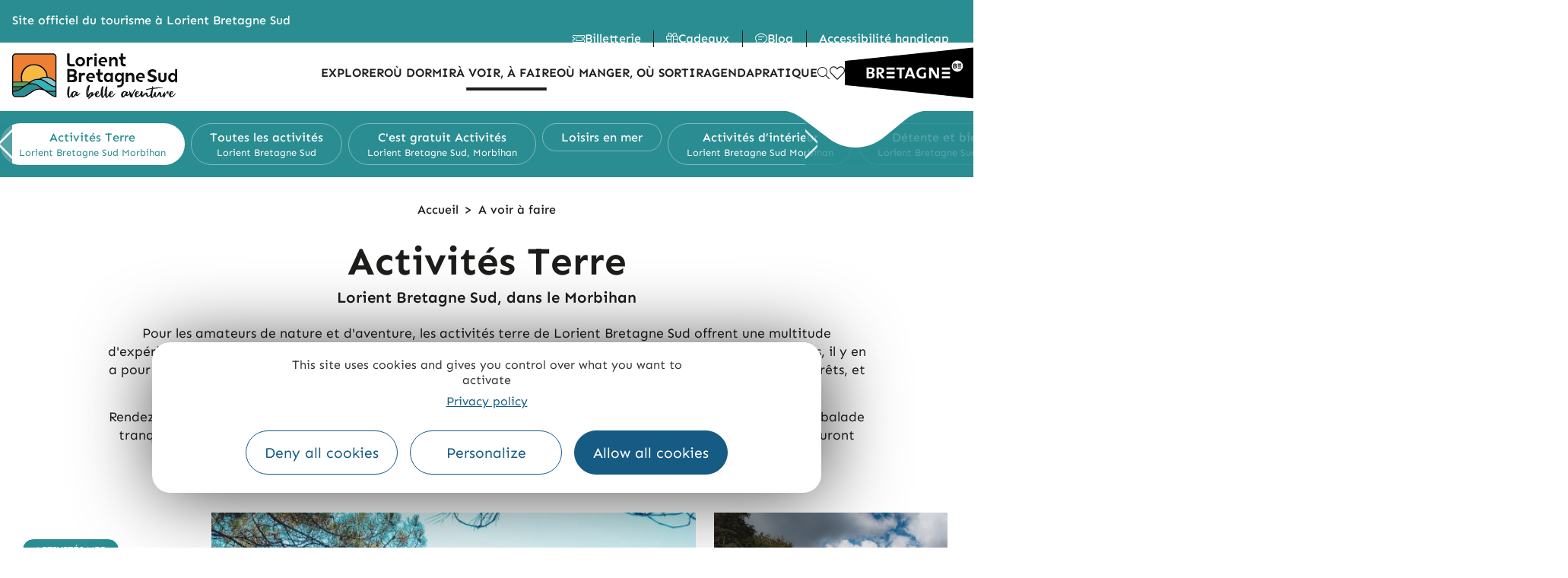

--- FILE ---
content_type: text/html; charset=UTF-8
request_url: https://www.lorientbretagnesudtourisme.fr/fr/faire-voir/activites-terre/
body_size: 26621
content:
<!DOCTYPE html>
<html class="html" lang="fr-FR">
<head>
	<meta charset="UTF-8">
	<link rel="profile" href="https://gmpg.org/xfn/11">

	<script>var bskConfig = {"idSite":"Lorient Sud Bretagne","pdfDownload":false,"map":{"center":[47.747291,-3.370874],"zoom":11,"markers":{"icon":{"iconUrl":"https:\\\/\\\/www.pays-bergerac-tourisme.com\\\/lae\\\/services1.0\\\/plugins\\\/laetis\\\/diffusio-258\\\/ext-pgb_site_SQL3c\\\/assets\\\/leaflet-markers\\\/defaultSeo.png","iconAnchor":[14,35]}}},"diffusio":{"repertoire":"\/ext-pgb_site_SQL3c","url":"https:\\\/\\\/www.pays-bergerac-tourisme.com\\\/lae\\\/services1.0\\\/plugins\\\/laetis\\\/diffusio-258\\\/ext-pgb_site_SQL3c\\\/presViews\\\/OiDetail\\\/viewBasket\\\/outputOiDetailBasket.ajx.php"},"login":{"facebook":{"clientId":"177673519597757"},"google":{"clientId":"493806151526-765tgredrs9eg1dfudhuak9ne3s7nsgi.apps.googleusercontent.com"}},"lang":"fr","connection":false,"list":{"disableDrag":false},"basketList":{"disableDrag":false}};</script><meta name='robots' content='index, follow, max-image-preview:large, max-snippet:-1, max-video-preview:-1' />
<meta name="viewport" content="width=device-width, initial-scale=1">
	<!-- This site is optimized with the Yoast SEO plugin v22.8 - https://yoast.com/wordpress/plugins/seo/ -->
	<title>Activités terre à Lorient Bretagne Sud, idées de choses à faire en Morbihan</title>
<link crossorigin data-rocket-preconnect href="https://www.gstatic.com" rel="preconnect">
<link crossorigin data-rocket-preconnect href="https://translate.googleapis.com" rel="preconnect">
<link crossorigin data-rocket-preconnect href="https://cdn.livechatinc.com" rel="preconnect">
<link crossorigin data-rocket-preconnect href="https://www.googletagmanager.com" rel="preconnect"><link rel="preload" data-rocket-preload as="image" href="https://www.lorientbretagnesudtourisme.fr/themes/lae-ocean/img/motif-encart-menu-2.svg" fetchpriority="high">
	<meta name="description" content="On vous donne toutes nos idées d&#039;activités à faire côté terre dans le Morbihan. Balades nature et randonnées, circuits vélo, activités d&#039;intérieur." />
	<link rel="canonical" href="https://www.lorientbretagnesudtourisme.fr/fr/faire-voir/activites-terre/" />
	<meta property="og:locale" content="fr_FR" />
	<meta property="og:type" content="article" />
	<meta property="og:title" content="Activités terre à Lorient Bretagne Sud, idées de choses à faire en Morbihan" />
	<meta property="og:description" content="On vous donne toutes nos idées d&#039;activités à faire côté terre dans le Morbihan. Balades nature et randonnées, circuits vélo, activités d&#039;intérieur." />
	<meta property="og:url" content="https://www.lorientbretagnesudtourisme.fr/fr/faire-voir/activites-terre/" />
	<meta property="og:site_name" content="Lorient Bretagne Sud" />
	<meta property="article:modified_time" content="2025-10-28T13:27:02+00:00" />
	<meta property="og:image" content="https://www.lorientbretagnesudtourisme.fr/uploads/2019/06/pinede-velo-voie-verte-kaolin-ploemeur-emmanuel-lemee.jpg" />
	<meta property="og:image:width" content="2048" />
	<meta property="og:image:height" content="1367" />
	<meta property="og:image:type" content="image/jpeg" />
	<meta name="twitter:card" content="summary_large_image" />
	<meta name="twitter:label1" content="Durée de lecture estimée" />
	<meta name="twitter:data1" content="2 minutes" />
	<script type="application/ld+json" class="yoast-schema-graph">{"@context":"https://schema.org","@graph":[{"@type":"WebPage","@id":"https://www.lorientbretagnesudtourisme.fr/fr/faire-voir/activites-terre/","url":"https://www.lorientbretagnesudtourisme.fr/fr/faire-voir/activites-terre/","name":"Activités terre à Lorient Bretagne Sud, idées de choses à faire en Morbihan","isPartOf":{"@id":"https://www.lorientbretagnesudtourisme.fr/fr/#website"},"primaryImageOfPage":{"@id":"https://www.lorientbretagnesudtourisme.fr/fr/faire-voir/activites-terre/#primaryimage"},"image":{"@id":"https://www.lorientbretagnesudtourisme.fr/fr/faire-voir/activites-terre/#primaryimage"},"thumbnailUrl":"https://www.lorientbretagnesudtourisme.fr/uploads/2019/06/pinede-velo-voie-verte-kaolin-ploemeur-emmanuel-lemee.jpg","datePublished":"2019-07-03T12:56:22+00:00","dateModified":"2025-10-28T13:27:02+00:00","description":"On vous donne toutes nos idées d'activités à faire côté terre dans le Morbihan. Balades nature et randonnées, circuits vélo, activités d'intérieur.","breadcrumb":{"@id":"https://www.lorientbretagnesudtourisme.fr/fr/faire-voir/activites-terre/#breadcrumb"},"inLanguage":"fr-FR","potentialAction":[{"@type":"ReadAction","target":["https://www.lorientbretagnesudtourisme.fr/fr/faire-voir/activites-terre/"]}]},{"@type":"ImageObject","inLanguage":"fr-FR","@id":"https://www.lorientbretagnesudtourisme.fr/fr/faire-voir/activites-terre/#primaryimage","url":"https://www.lorientbretagnesudtourisme.fr/uploads/2019/06/pinede-velo-voie-verte-kaolin-ploemeur-emmanuel-lemee.jpg","contentUrl":"https://www.lorientbretagnesudtourisme.fr/uploads/2019/06/pinede-velo-voie-verte-kaolin-ploemeur-emmanuel-lemee.jpg","width":2048,"height":1367,"caption":"A vélo sur la voie verte des kaolins à Plœmeur (Morbihan) - ©Emmanuel Lemée - LBST"},{"@type":"BreadcrumbList","@id":"https://www.lorientbretagnesudtourisme.fr/fr/faire-voir/activites-terre/#breadcrumb","itemListElement":[{"@type":"ListItem","position":1,"name":"Accueil","item":"https://www.lorientbretagnesudtourisme.fr/fr/"},{"@type":"ListItem","position":2,"name":"A voir à faire à Lorient Bretagne sud","item":"https://www.lorientbretagnesudtourisme.fr/fr/faire-voir/"},{"@type":"ListItem","position":3,"name":"Activités terre"}]},{"@type":"WebSite","@id":"https://www.lorientbretagnesudtourisme.fr/fr/#website","url":"https://www.lorientbretagnesudtourisme.fr/fr/","name":"Lorient Bretagne Sud","description":"Tourisme","publisher":{"@id":"https://www.lorientbretagnesudtourisme.fr/fr/#organization"},"potentialAction":[{"@type":"SearchAction","target":{"@type":"EntryPoint","urlTemplate":"https://www.lorientbretagnesudtourisme.fr/fr/?s={search_term_string}"},"query-input":"required name=search_term_string"}],"inLanguage":"fr-FR"},{"@type":"Organization","@id":"https://www.lorientbretagnesudtourisme.fr/fr/#organization","name":"Lorient Bretagne Sud","url":"https://www.lorientbretagnesudtourisme.fr/fr/","logo":{"@type":"ImageObject","inLanguage":"fr-FR","@id":"https://www.lorientbretagnesudtourisme.fr/fr/#/schema/logo/image/","url":"https://www.lorientbretagnesudtourisme.fr/uploads/2019/01/logo-lorient-bst-144.png","contentUrl":"https://www.lorientbretagnesudtourisme.fr/uploads/2019/01/logo-lorient-bst-144.png","width":144,"height":143,"caption":"Lorient Bretagne Sud"},"image":{"@id":"https://www.lorientbretagnesudtourisme.fr/fr/#/schema/logo/image/"}}]}</script>
	<!-- / Yoast SEO plugin. -->


<link data-minify="1" rel='stylesheet' id='fontastic-css' href='https://www.lorientbretagnesudtourisme.fr/cache/min/1/themes/lae-ocean/icons/styles.css?ver=1767621527' media='all' />
<style id='classic-theme-styles-inline-css'>
/*! This file is auto-generated */
.wp-block-button__link{color:#fff;background-color:#32373c;border-radius:9999px;box-shadow:none;text-decoration:none;padding:calc(.667em + 2px) calc(1.333em + 2px);font-size:1.125em}.wp-block-file__button{background:#32373c;color:#fff;text-decoration:none}
</style>
<link data-minify="1" rel='stylesheet' id='lae_carnet_buttons-css' href='https://www.lorientbretagnesudtourisme.fr/cache/min/1/plugins/lae-carnet/dist/v02/css/buttons.css?ver=1767621527' media='all' />
<link data-minify="1" rel='stylesheet' id='lae-cookies-popup-css' href='https://www.lorientbretagnesudtourisme.fr/cache/min/1/plugins/lae-cookies/assets/styles/css/popup.13.2.css?ver=1767621527' media='all' />
<link data-minify="1" rel='stylesheet' id='lae-lbst-menu-css' href='https://www.lorientbretagnesudtourisme.fr/cache/min/1/plugins/lae-lbst-menu/styles/css/v2.css?ver=1767621527' media='all' />
<link data-minify="1" rel='stylesheet' id='lae-mega-menus-css' href='https://www.lorientbretagnesudtourisme.fr/cache/min/1/plugins/lae-mega-menus/assets/css/style.css?ver=1767621527' media='all' />
<link data-minify="1" rel='stylesheet' id='lae-search-css' href='https://www.lorientbretagnesudtourisme.fr/cache/min/1/plugins/lae-search/assets/search.css?ver=1767621527' media='all' />
<link data-minify="1" rel='stylesheet' id='ppress-frontend-css' href='https://www.lorientbretagnesudtourisme.fr/cache/min/1/plugins/wp-user-avatar/assets/css/frontend.min.css?ver=1767621527' media='all' />
<link data-minify="1" rel='stylesheet' id='ppress-flatpickr-css' href='https://www.lorientbretagnesudtourisme.fr/cache/min/1/plugins/wp-user-avatar/assets/flatpickr/flatpickr.min.css?ver=1767621527' media='all' />
<link data-minify="1" rel='stylesheet' id='ppress-select2-css' href='https://www.lorientbretagnesudtourisme.fr/cache/min/1/plugins/wp-user-avatar/assets/select2/select2.min.css?ver=1767621527' media='all' />
<link data-minify="1" rel='stylesheet' id='oceanwp-style-css' href='https://www.lorientbretagnesudtourisme.fr/cache/min/1/themes/oceanwp/assets/css/style.min.css?ver=1767621527' media='all' />
<link rel='stylesheet' id='child-style-css' href='https://www.lorientbretagnesudtourisme.fr/themes/lae-ocean/style.css' media='all' />
<link data-minify="1" rel='stylesheet' id='lae-header-css' href='https://www.lorientbretagnesudtourisme.fr/cache/min/1/plugins/lae-elementor-widgets/assets/styles/css/lae-header.css?ver=1767621528' media='all' />
<link data-minify="1" rel='stylesheet' id='lae-header-img--center-css' href='https://www.lorientbretagnesudtourisme.fr/cache/min/1/plugins/lae-elementor-widgets/assets/styles/css/lae-header-img--center.css?ver=1767621528' media='all' />
<link data-minify="1" rel='stylesheet' id='lae-header-guide-css' href='https://www.lorientbretagnesudtourisme.fr/cache/min/1/plugins/lae-elementor-widgets/assets/styles/css/lae-header-guide.css?ver=1767621528' media='all' />
<link data-minify="1" rel='stylesheet' id='lae-style-css' href='https://www.lorientbretagnesudtourisme.fr/cache/min/1/themes/lae-ocean/styles/css/styles.200.css?ver=1767621528' media='all' />
<link rel='stylesheet' id='lae-print-style-css' href='https://www.lorientbretagnesudtourisme.fr/themes/lae-ocean/styles/css/print.css' media='print' />
<link data-minify="1" rel='stylesheet' id='font-awesome-css' href='https://www.lorientbretagnesudtourisme.fr/cache/min/1/themes/oceanwp/assets/fonts/fontawesome/css/all.min.css?ver=1767621528' media='all' />
<link data-minify="1" rel='stylesheet' id='simple-line-icons-css' href='https://www.lorientbretagnesudtourisme.fr/cache/min/1/themes/oceanwp/assets/css/third/simple-line-icons.min.css?ver=1767621528' media='all' />
<link data-minify="1" rel='stylesheet' id='oceanwp-hamburgers-css' href='https://www.lorientbretagnesudtourisme.fr/cache/min/1/themes/oceanwp/assets/css/third/hamburgers/hamburgers.min.css?ver=1767621528' media='all' />
<link data-minify="1" rel='stylesheet' id='oceanwp-3dx-css' href='https://www.lorientbretagnesudtourisme.fr/cache/min/1/themes/oceanwp/assets/css/third/hamburgers/types/3dx.css?ver=1767621528' media='all' />
<link data-minify="1" rel='preload' as='style' onload='this.rel="stylesheet"' id='oceanwp-google-font-sen-css' href='https://www.lorientbretagnesudtourisme.fr/cache/min/1/uploads/oceanwp-webfonts-css/6fce220a590e400fff1694a778c5ec3b.css?ver=1767621528' media='all' />
<link data-minify="1" rel='stylesheet' id='elementor-icons-css' href='https://www.lorientbretagnesudtourisme.fr/cache/min/1/plugins/elementor/assets/lib/eicons/css/elementor-icons.min.css?ver=1767621528' media='all' />
<link data-minify="1" rel='stylesheet' id='elementor-frontend-css' href='https://www.lorientbretagnesudtourisme.fr/cache/min/1/plugins/elementor/assets/css/frontend.min.css?ver=1767621528' media='all' />
<link data-minify="1" rel='stylesheet' id='swiper-css' href='https://www.lorientbretagnesudtourisme.fr/cache/min/1/plugins/lae-elementor-widgets/assets/libs/swiper/css/swiper.min.css?ver=1767621529' media='all' />
<link rel='stylesheet' id='elementor-post-20543-css' href='https://www.lorientbretagnesudtourisme.fr/uploads/elementor/css/post-20543.css' media='all' />
<link data-minify="1" rel='stylesheet' id='elementor-pro-css' href='https://www.lorientbretagnesudtourisme.fr/cache/min/1/plugins/elementor-pro/assets/css/frontend.min.css?ver=1767621529' media='all' />
<link data-minify="1" rel='stylesheet' id='dsio-common-css' href='https://www.lorientbretagnesudtourisme.fr/cache/min/1/diffusio-3/public/css/main.common.css?ver=1767621529' media='all' />
<link data-minify="1" rel='stylesheet' id='dsio-liste-css' href='https://www.lorientbretagnesudtourisme.fr/cache/min/1/diffusio-3/public/css/main.list.css?ver=1767621529' media='all' />
<link data-minify="1" rel='stylesheet' id='dsio-detail-css' href='https://www.lorientbretagnesudtourisme.fr/cache/min/1/diffusio-3/public/css/main.detail.css?ver=1767621529' media='all' />
<link data-minify="1" rel='stylesheet' id='dsio-custom-css' href='https://www.lorientbretagnesudtourisme.fr/cache/min/1/diffusio-3/public/css/main.custom.css?ver=1767621529' media='all' />
<link data-minify="1" rel='stylesheet' id='fancybox-css' href='https://www.lorientbretagnesudtourisme.fr/cache/min/1/plugins/lae-elementor-widgets/assets/libs/fancybox/jquery.fancybox.min.css?ver=1767621529' media='all' />
<link data-minify="1" rel='stylesheet' id='font-awesome-5-all-css' href='https://www.lorientbretagnesudtourisme.fr/cache/min/1/plugins/elementor/assets/lib/font-awesome/css/all.min.css?ver=1767621529' media='all' />
<link data-minify="1" rel='stylesheet' id='font-awesome-4-shim-css' href='https://www.lorientbretagnesudtourisme.fr/cache/min/1/plugins/elementor/assets/lib/font-awesome/css/v4-shims.min.css?ver=1767621529' media='all' />
<link rel='stylesheet' id='elementor-post-11379-css' href='https://www.lorientbretagnesudtourisme.fr/uploads/elementor/css/post-11379.css' media='all' />
<link rel='stylesheet' id='elementor-post-70530-css' href='https://www.lorientbretagnesudtourisme.fr/uploads/elementor/css/post-70530.css' media='all' />
<link rel='stylesheet' id='elementor-post-78138-css' href='https://www.lorientbretagnesudtourisme.fr/uploads/elementor/css/post-78138.css' media='all' />
<link data-minify="1" rel='stylesheet' id='oe-widgets-style-css' href='https://www.lorientbretagnesudtourisme.fr/cache/min/1/plugins/ocean-extra/assets/css/widgets.css?ver=1767621529' media='all' />
<style id='rocket-lazyload-inline-css'>
.rll-youtube-player{position:relative;padding-bottom:56.23%;height:0;overflow:hidden;max-width:100%;}.rll-youtube-player:focus-within{outline: 2px solid currentColor;outline-offset: 5px;}.rll-youtube-player iframe{position:absolute;top:0;left:0;width:100%;height:100%;z-index:100;background:0 0}.rll-youtube-player img{bottom:0;display:block;left:0;margin:auto;max-width:100%;width:100%;position:absolute;right:0;top:0;border:none;height:auto;-webkit-transition:.4s all;-moz-transition:.4s all;transition:.4s all}.rll-youtube-player img:hover{-webkit-filter:brightness(75%)}.rll-youtube-player .play{height:100%;width:100%;left:0;top:0;position:absolute;background:url(https://www.lorientbretagnesudtourisme.fr/plugins/wp-rocket/assets/img/youtube.png) no-repeat center;background-color: transparent !important;cursor:pointer;border:none;}.wp-embed-responsive .wp-has-aspect-ratio .rll-youtube-player{position:absolute;padding-bottom:0;width:100%;height:100%;top:0;bottom:0;left:0;right:0}
</style>
<link data-minify="1" rel='preload' as='style' onload='this.rel="stylesheet"' id='google-fonts-1-css' href='https://www.lorientbretagnesudtourisme.fr/cache/min/1/uploads/oceanwp-webfonts-css/cc72327ec092b5b4ea545c86af5e2d28.css?ver=1767621529' media='all' />
<link data-minify="1" rel='stylesheet' id='elementor-icons-lorient-2-css' href='https://www.lorientbretagnesudtourisme.fr/cache/min/1/uploads/elementor/custom-icons/lorient-2/styles.css?ver=1767621529' media='all' />
<link data-minify="1" rel='stylesheet' id='elementor-icons-shared-0-css' href='https://www.lorientbretagnesudtourisme.fr/cache/min/1/plugins/elementor/assets/lib/font-awesome/css/fontawesome.min.css?ver=1767621529' media='all' />
<link data-minify="1" rel='stylesheet' id='elementor-icons-fa-solid-css' href='https://www.lorientbretagnesudtourisme.fr/cache/min/1/plugins/elementor/assets/lib/font-awesome/css/solid.min.css?ver=1767621529' media='all' />
<link data-minify="1" rel='stylesheet' id='elementor-icons-fa-regular-css' href='https://www.lorientbretagnesudtourisme.fr/cache/min/1/plugins/elementor/assets/lib/font-awesome/css/regular.min.css?ver=1767621530' media='all' />
<link data-minify="1" rel='stylesheet' id='elementor-icons-fa-brands-css' href='https://www.lorientbretagnesudtourisme.fr/cache/min/1/plugins/elementor/assets/lib/font-awesome/css/brands.min.css?ver=1767621530' media='all' />
<link rel="preconnect" href="https://fonts.gstatic.com/" crossorigin>

<script id="tarteaucitron-js-extra">
var laeCookiesOptions = {"googletagmanagerId":"GTM-PW68LJD","privacyUrl":"\/fr\/mentions-legales\/","analyticsUa":"","typeUa":"","needConsent":"1","facebookpixelId":"","audienceIndispensable":"1","is_user_logged_in":""};
</script>
<script src="https://www.lorientbretagnesudtourisme.fr/plugins/lae-cookies/assets/tarteaucitron/tarteaucitron.js" id="tarteaucitron-js"></script>
<script id="lae-cookies-popup-js-extra">
var laeCookiesOptions = {"googletagmanagerId":"GTM-PW68LJD","privacyUrl":"\/fr\/mentions-legales\/","analyticsUa":"","typeUa":"","needConsent":"1","facebookpixelId":"","audienceIndispensable":"1","is_user_logged_in":""};
</script>
<script src="https://www.lorientbretagnesudtourisme.fr/plugins/lae-cookies/assets/js/popup-h.15.0.js" id="lae-cookies-popup-js"></script>



    <meta class="elastic" name="url_thumbnail" content="https://www.lorientbretagnesudtourisme.fr/uploads/2019/06/pinede-velo-voie-verte-kaolin-ploemeur-emmanuel-lemee-150x150.jpg">    <meta class="elastic" name="category1" content="wp_page">    <meta class="elastic" name="lang" content="fr">	<link rel="icon" type="image/png" href="/themes/lae-ocean/favicon/favicon-96x96.png" sizes="96x96" />
	<link rel="icon" type="image/svg+xml" href="/themes/lae-ocean/favicon/favicon.svg" />
	<link rel="shortcut icon" href="/themes/lae-ocean/favicon/favicon.ico" />
	<link rel="apple-touch-icon" sizes="180x180" href="/themes/lae-ocean/favicon/apple-touch-icon.png" />
	<meta name="apple-mobile-web-app-title" content="Lorient " />
	<link rel="manifest" href="/themes/lae-ocean/favicon/site.webmanifest" />
	<!-- OceanWP CSS -->
<style type="text/css">
/* Colors */body .theme-button,body input[type="submit"],body button[type="submit"],body button,body .button,body div.wpforms-container-full .wpforms-form input[type=submit],body div.wpforms-container-full .wpforms-form button[type=submit],body div.wpforms-container-full .wpforms-form .wpforms-page-button{border-color:#ffffff}body .theme-button:hover,body input[type="submit"]:hover,body button[type="submit"]:hover,body button:hover,body .button:hover,body div.wpforms-container-full .wpforms-form input[type=submit]:hover,body div.wpforms-container-full .wpforms-form input[type=submit]:active,body div.wpforms-container-full .wpforms-form button[type=submit]:hover,body div.wpforms-container-full .wpforms-form button[type=submit]:active,body div.wpforms-container-full .wpforms-form .wpforms-page-button:hover,body div.wpforms-container-full .wpforms-form .wpforms-page-button:active{border-color:#ffffff}body{color:#292929}h1{color:#ffffff}h2{color:#010101}h3{color:#51c09b}/* OceanWP Style Settings CSS */.theme-button,input[type="submit"],button[type="submit"],button,.button,body div.wpforms-container-full .wpforms-form input[type=submit],body div.wpforms-container-full .wpforms-form button[type=submit],body div.wpforms-container-full .wpforms-form .wpforms-page-button{border-style:solid}.theme-button,input[type="submit"],button[type="submit"],button,.button,body div.wpforms-container-full .wpforms-form input[type=submit],body div.wpforms-container-full .wpforms-form button[type=submit],body div.wpforms-container-full .wpforms-form .wpforms-page-button{border-width:1px}form input[type="text"],form input[type="password"],form input[type="email"],form input[type="url"],form input[type="date"],form input[type="month"],form input[type="time"],form input[type="datetime"],form input[type="datetime-local"],form input[type="week"],form input[type="number"],form input[type="search"],form input[type="tel"],form input[type="color"],form select,form textarea,.woocommerce .woocommerce-checkout .select2-container--default .select2-selection--single{border-style:solid}body div.wpforms-container-full .wpforms-form input[type=date],body div.wpforms-container-full .wpforms-form input[type=datetime],body div.wpforms-container-full .wpforms-form input[type=datetime-local],body div.wpforms-container-full .wpforms-form input[type=email],body div.wpforms-container-full .wpforms-form input[type=month],body div.wpforms-container-full .wpforms-form input[type=number],body div.wpforms-container-full .wpforms-form input[type=password],body div.wpforms-container-full .wpforms-form input[type=range],body div.wpforms-container-full .wpforms-form input[type=search],body div.wpforms-container-full .wpforms-form input[type=tel],body div.wpforms-container-full .wpforms-form input[type=text],body div.wpforms-container-full .wpforms-form input[type=time],body div.wpforms-container-full .wpforms-form input[type=url],body div.wpforms-container-full .wpforms-form input[type=week],body div.wpforms-container-full .wpforms-form select,body div.wpforms-container-full .wpforms-form textarea{border-style:solid}form input[type="text"],form input[type="password"],form input[type="email"],form input[type="url"],form input[type="date"],form input[type="month"],form input[type="time"],form input[type="datetime"],form input[type="datetime-local"],form input[type="week"],form input[type="number"],form input[type="search"],form input[type="tel"],form input[type="color"],form select,form textarea{border-radius:3px}body div.wpforms-container-full .wpforms-form input[type=date],body div.wpforms-container-full .wpforms-form input[type=datetime],body div.wpforms-container-full .wpforms-form input[type=datetime-local],body div.wpforms-container-full .wpforms-form input[type=email],body div.wpforms-container-full .wpforms-form input[type=month],body div.wpforms-container-full .wpforms-form input[type=number],body div.wpforms-container-full .wpforms-form input[type=password],body div.wpforms-container-full .wpforms-form input[type=range],body div.wpforms-container-full .wpforms-form input[type=search],body div.wpforms-container-full .wpforms-form input[type=tel],body div.wpforms-container-full .wpforms-form input[type=text],body div.wpforms-container-full .wpforms-form input[type=time],body div.wpforms-container-full .wpforms-form input[type=url],body div.wpforms-container-full .wpforms-form input[type=week],body div.wpforms-container-full .wpforms-form select,body div.wpforms-container-full .wpforms-form textarea{border-radius:3px}#scroll-top{bottom:90px}#scroll-top{font-size:20px}#scroll-top .owp-icon{width:20px;height:20px}/* Header */#site-navigation-wrap .dropdown-menu >li >a,.oceanwp-mobile-menu-icon a,.mobile-menu-close,.after-header-content-inner >a{line-height:120px}#site-header.has-header-media .overlay-header-media{background-color:rgba(0,0,0,0.5)}#site-logo #site-logo-inner a img,#site-header.center-header #site-navigation-wrap .middle-site-logo a img{max-width:144px}@media (max-width:768px){#site-logo #site-logo-inner a img,#site-header.center-header #site-navigation-wrap .middle-site-logo a img{max-width:100px}}@media (max-width:480px){#site-logo #site-logo-inner a img,#site-header.center-header #site-navigation-wrap .middle-site-logo a img{max-width:72px}}@media (max-width:768px){#site-header #site-logo #site-logo-inner a img,#site-header.center-header #site-navigation-wrap .middle-site-logo a img{max-height:100px}}@media (max-width:480px){#site-header #site-logo #site-logo-inner a img,#site-header.center-header #site-navigation-wrap .middle-site-logo a img{max-height:72px}}#site-navigation-wrap .dropdown-menu >li >a,.oceanwp-mobile-menu-icon a,#searchform-header-replace-close{color:#ffffff}#site-navigation-wrap .dropdown-menu >li >a .owp-icon use,.oceanwp-mobile-menu-icon a .owp-icon use,#searchform-header-replace-close .owp-icon use{stroke:#ffffff}#site-navigation-wrap .dropdown-menu >li >a:hover,.oceanwp-mobile-menu-icon a:hover,#searchform-header-replace-close:hover{color:#ffffff}#site-navigation-wrap .dropdown-menu >li >a:hover .owp-icon use,.oceanwp-mobile-menu-icon a:hover .owp-icon use,#searchform-header-replace-close:hover .owp-icon use{stroke:#ffffff}#site-navigation-wrap .dropdown-menu >.current-menu-item >a,#site-navigation-wrap .dropdown-menu >.current-menu-ancestor >a,#site-navigation-wrap .dropdown-menu >.current-menu-item >a:hover,#site-navigation-wrap .dropdown-menu >.current-menu-ancestor >a:hover{color:#ffffff}.dropdown-menu .sub-menu,#searchform-dropdown,.current-shop-items-dropdown{background-color:#000000}.dropdown-menu .sub-menu,#searchform-dropdown,.current-shop-items-dropdown{border-color:#000000}.dropdown-menu ul li.menu-item,.navigation >ul >li >ul.megamenu.sub-menu >li,.navigation .megamenu li ul.sub-menu{border-color:#000000}@media (max-width:custompx){#top-bar-nav,#site-navigation-wrap,.oceanwp-social-menu,.after-header-content{display:none}.center-logo #site-logo{float:none;position:absolute;left:50%;padding:0;-webkit-transform:translateX(-50%);transform:translateX(-50%)}#site-header.center-header #site-logo,.oceanwp-mobile-menu-icon,#oceanwp-cart-sidebar-wrap{display:block}body.vertical-header-style #outer-wrap{margin:0 !important}#site-header.vertical-header{position:relative;width:100%;left:0 !important;right:0 !important}#site-header.vertical-header .has-template >#site-logo{display:block}#site-header.vertical-header #site-header-inner{display:-webkit-box;display:-webkit-flex;display:-ms-flexbox;display:flex;-webkit-align-items:center;align-items:center;padding:0;max-width:90%}#site-header.vertical-header #site-header-inner >*:not(.oceanwp-mobile-menu-icon){display:none}#site-header.vertical-header #site-header-inner >*{padding:0 !important}#site-header.vertical-header #site-header-inner #site-logo{display:block;margin:0;width:50%;text-align:left}body.rtl #site-header.vertical-header #site-header-inner #site-logo{text-align:right}#site-header.vertical-header #site-header-inner .oceanwp-mobile-menu-icon{width:50%;text-align:right}body.rtl #site-header.vertical-header #site-header-inner .oceanwp-mobile-menu-icon{text-align:left}#site-header.vertical-header .vertical-toggle,body.vertical-header-style.vh-closed #site-header.vertical-header .vertical-toggle{display:none}#site-logo.has-responsive-logo .custom-logo-link{display:none}#site-logo.has-responsive-logo .responsive-logo-link{display:block}.is-sticky #site-logo.has-sticky-logo .responsive-logo-link{display:none}.is-sticky #site-logo.has-responsive-logo .sticky-logo-link{display:block}#top-bar.has-no-content #top-bar-social.top-bar-left,#top-bar.has-no-content #top-bar-social.top-bar-right{position:inherit;left:auto;right:auto;float:none;height:auto;line-height:1.5em;margin-top:0;text-align:center}#top-bar.has-no-content #top-bar-social li{float:none;display:inline-block}.owp-cart-overlay,#side-panel-wrap a.side-panel-btn{display:none !important}}.mobile-menu .hamburger-inner,.mobile-menu .hamburger-inner::before,.mobile-menu .hamburger-inner::after{background-color:#ffffff}/* Topbar */#top-bar{padding:0}#top-bar-wrap,.oceanwp-top-bar-sticky{background-color:#010101}#top-bar-wrap{border-color:#010101}#top-bar-wrap,#top-bar-content strong{color:#ffffff}/* Blog CSS */.ocean-single-post-header ul.meta-item li a:hover{color:#333333}/* Footer Widgets */#footer-widgets{padding:0}/* Typography */body{font-family:Sen;font-size:16px;line-height:1.4}h1,h2,h3,h4,h5,h6,.theme-heading,.widget-title,.oceanwp-widget-recent-posts-title,.comment-reply-title,.entry-title,.sidebar-box .widget-title{line-height:1.4}h1{font-size:3.2rem;line-height:1.1;font-weight:700}@media screen and (max-width:480px){h1{font-size:2.5rem}}h2{font-size:2rem;line-height:1.1}@media screen and (max-width:480px){h2{font-size:1.6rem}}h3{font-size:1.6rem;line-height:1.4;font-weight:700}@media screen and (max-width:480px){h3{font-size:1.4rem}}h4{font-size:17px;line-height:1.4}h5{font-size:14px;line-height:1.4}h6{font-size:15px;line-height:1.4}.woocommerce-store-notice.demo_store{line-height:2;letter-spacing:1.5px}.demo_store .woocommerce-store-notice__dismiss-link{line-height:2;letter-spacing:1.5px}.woocommerce ul.products li.product li.title h2,.woocommerce ul.products li.product li.title a{font-size:14px;line-height:1.5}.woocommerce ul.products li.product li.category,.woocommerce ul.products li.product li.category a{font-size:12px;line-height:1}.woocommerce ul.products li.product .price{font-size:18px;line-height:1}.woocommerce ul.products li.product .button,.woocommerce ul.products li.product .product-inner .added_to_cart{font-size:12px;line-height:1.5;letter-spacing:1px}.woocommerce ul.products li.owp-woo-cond-notice span,.woocommerce ul.products li.owp-woo-cond-notice a{font-size:16px;line-height:1;letter-spacing:1px;font-weight:600;text-transform:capitalize}.woocommerce div.product .product_title{font-size:24px;line-height:1.4;letter-spacing:.6px}.woocommerce div.product p.price{font-size:36px;line-height:1}.woocommerce .owp-btn-normal .summary form button.button,.woocommerce .owp-btn-big .summary form button.button,.woocommerce .owp-btn-very-big .summary form button.button{font-size:12px;line-height:1.5;letter-spacing:1px;text-transform:uppercase}.woocommerce div.owp-woo-single-cond-notice span,.woocommerce div.owp-woo-single-cond-notice a{font-size:18px;line-height:2;letter-spacing:1.5px;font-weight:600;text-transform:capitalize}
</style><noscript><style id="rocket-lazyload-nojs-css">.rll-youtube-player, [data-lazy-src]{display:none !important;}</style></noscript><meta name="generator" content="WP Rocket 3.19.2" data-wpr-features="wpr_minify_concatenate_js wpr_lazyload_images wpr_lazyload_iframes wpr_preconnect_external_domains wpr_oci wpr_minify_css wpr_desktop" /></head>

<body class="page-template page-template-elementor_header_footer page page-id-11379 page-child parent-pageid-1454 wp-custom-logo wp-embed-responsive blog-1 oceanwp-theme fullscreen-mobile no-header-border content-full-width content-max-width page-header-disabled no-lightbox elementor-default elementor-template-full-width elementor-kit-20543 elementor-page elementor-page-11379" itemscope="itemscope" itemtype="https://schema.org/WebPage">

	            <!-- Google Tag Manager (noscript) -->
            <noscript><iframe src="https://www.googletagmanager.com/ns.html?id=GTM-PW68LJD" 
            height="0" width="0" style="display:none;visibility:hidden"></iframe></noscript>
            <!-- End Google Tag Manager (noscript) -->
            
	
	<div  id="outer-wrap" class="site clr">

		<a class="skip-link screen-reader-text" href="#main">Skip to content</a>

		
		<div  id="wrap" class="clr">

			
			
<header  id="site-header" class="clr" data-height="120" itemscope="itemscope" itemtype="https://schema.org/WPHeader" role="banner" data-elastic-exclude>

			<div data-elementor-type="header" data-elementor-id="70530" class="elementor elementor-70530 elementor-location-header" data-elementor-post-type="elementor_library">
					<section class="elementor-section elementor-top-section elementor-element elementor-element-b3be0b1 elementor-section-full_width elementor-section-height-default elementor-section-height-default" data-id="b3be0b1" data-element_type="section">
						<div class="elementor-container elementor-column-gap-no">
					<div class="elementor-column elementor-col-100 elementor-top-column elementor-element elementor-element-59f14a7" data-id="59f14a7" data-element_type="column">
			<div class="elementor-widget-wrap elementor-element-populated">
						<div class="elementor-element elementor-element-1590615 elementor-widget elementor-widget-lae-mega-menus" data-id="1590615" data-element_type="widget" data-widget_type="lae-mega-menus.default">
				<div class="elementor-widget-container">
			      <div class="lae-sh">
        <div class="ct">
          <p class="logo">
            <a href="/fr/">
              <span class="t">Site officiel du tourisme à Lorient Bretagne Sud</span>
              <img fetchpriority="high" src="https://www.lorientbretagnesudtourisme.fr/plugins/lae-lbst-menu/img/logo-lbs-belle-aventure.fr.svg" width="545" height="150" alt="" />
            </a>
          </p>
      <div class="lae-mega-menu" id="lae-mega-menu-1590615">
    <div class="lmm__menu-burger__wrapper">
        <button class="lmm__menu-burger__button" type="button" title="Menu" aria-haspopup="true">
                            <span>Menu</span>
            
            <i aria-hidden="true" class="laeicon- lae-icon-bars-light"></i>        </button>
    </div>

    <div class="lmm__wrapper">
        <button class="lmm__mm__close" type="button" title="Fermer le menu">
            <i aria-hidden="true" class="laeicon- lae-icon-times-light"></i>        </button>

            <nav role="navigation" class="lmm__sm">
        <ul class="lmm__sm__right">
            
                            <li>
                    <a class="lmm__sm__link billeterie" title="Billetterie" href="https://reservation.lorientbretagnesudtourisme.fr/">
                        <i aria-hidden="true" class="laeicon- lae-icon-ticket-alt-light"></i>                        <span>Billetterie</span>
                    </a>
                </li>
                            <li>
                    <a class="lmm__sm__link hidden-sm" title="Cadeaux" href="https://www.lorientbretagnesudtourisme.fr/fr/cadeaux/">
                        <i aria-hidden="true" class="laeicon- lae-icon-gift-light"></i>                        <span>Cadeaux</span>
                    </a>
                </li>
                            <li>
                    <a class="lmm__sm__link only-mob" title="Agenda" href="https://www.lorientbretagnesudtourisme.fr/fr/agenda/">
                        <i aria-hidden="true" class="laeicon- lae-icon-calendar-alt-light"></i>                        <span>Agenda</span>
                    </a>
                </li>
                            <li>
                    <a class="lmm__sm__link" title="Blog" href="https://www.lorientbretagnesudtourisme.fr/fr/blog/">
                        <i aria-hidden="true" class="laeicon- lae-icon-comment-lines-light"></i>                        <span>Blog</span>
                    </a>
                </li>
                            <li>
                    <a class="lmm__sm__link only-mob" title="Recherche" href="https://www.lorientbretagnesudtourisme.fr/fr/recherche/">
                        <i aria-hidden="true" class="laeicon- lae-icon-search-light"></i>                        <span>Recherche</span>
                    </a>
                </li>
                            <li>
                    <a class="lmm__sm__link hidden-sm" title="Accessibilité handicap" href="https://www.lorientbretagnesudtourisme.fr/fr/handicap/">
                                                <span>Accessibilité handicap</span>
                    </a>
                </li>
            
                    </ul>
    </nav>
<div class="lmm__mm__wrapper lmm__mm__right">
    <nav class="lmm__mm" role="navigation" itemscope itemtype="http://schema.org/SiteNavigationElement">
        <ul>
            
                            <li class="lmm__mm__item lmm__mm__item__mm">
                    <a class="lmm__mm__link" itemprop="url" title="Explorer" aria-haspopup="true"     href="https://www.lorientbretagnesudtourisme.fr/fr/immanquables/">
                        <div class="lmm__mm__link_wrapper">
                                                        <span itemprop="name">Explorer</span>
                        </div>

                        <i aria-hidden="true" class="lmm__mm__link__mobile_icon laeicon- lae-icon-arrow-right-light"></i>                    </a>

                                            <div class="lmm__mm__dropdown" aria-hidden="true" aria-label="submenu" tabindex="-1">
                            <div class="lmm__mm__dropdown__header lmm__mm__dropdown__header_sticky">
                                <button type="button" class="lmm__mm__dropdown__back" title="Menu principal">
                                    <i aria-hidden="true" class="laeicon- lae-icon-arrow-right-light"></i>                                    <span>Menu principal</span>
                                </button>

                                <button class="lmm__mm__dropdown__close" type="button" title="Fermer le menu">
                                    <i aria-hidden="true" class="laeicon- lae-icon-times-light"></i>                                </button>
                            </div>
                            <div class="lmm__mm__dropdown__content">
                                <style>.elementor-69683 .elementor-element.elementor-element-5e211ed > .elementor-container{min-height:100vh;}.elementor-69683 .elementor-element.elementor-element-bb485db{margin-top:1rem;margin-bottom:0rem;}.elementor-69683 .elementor-element.elementor-element-202473f{margin-top:1rem;margin-bottom:0rem;}.elementor-69683 .elementor-element.elementor-element-27eaf89 > .elementor-widget-container{margin:0% 10% 0% 12%;}body.elementor-page .elementor-element.elementor-element-5e211ed:not(.elementor-motion-effects-element-type-background){background-image:url(https://cdn.laetis.fr/i/lorient/full/);}@media(max-width:px){body.elementor-page .elementor-element.elementor-element-5e211ed:not(.elementor-motion-effects-element-type-background){background-image:url(https://cdn.laetis.fr/i/lorient/full_m/);}}@media(min-width:768px){.elementor-69683 .elementor-element.elementor-element-ce72d13{width:37%;}.elementor-69683 .elementor-element.elementor-element-ae281eb{width:34%;}.elementor-69683 .elementor-element.elementor-element-24d7d4a{width:27.725%;}.elementor-69683 .elementor-element.elementor-element-7fa07a9{width:37%;}.elementor-69683 .elementor-element.elementor-element-57615d8{width:34%;}.elementor-69683 .elementor-element.elementor-element-408f51f{width:28.999%;}}</style>		<div data-elementor-type="wp-post" data-elementor-id="69683" class="elementor elementor-69683" data-elementor-post-type="mega_menu">
						<section class="elementor-section elementor-top-section elementor-element elementor-element-5e211ed elementor-section-full_width elementor-section-height-min-height mm__c elementor-section-height-default elementor-section-items-middle" data-id="5e211ed" data-element_type="section">
						<div class="elementor-container elementor-column-gap-default">
					<div class="elementor-column elementor-col-100 elementor-top-column elementor-element elementor-element-7fc7f1e" data-id="7fc7f1e" data-element_type="column">
			<div class="elementor-widget-wrap elementor-element-populated">
						<section class="elementor-section elementor-inner-section elementor-element elementor-element-a0b9ba5 elementor-section-boxed elementor-section-height-default elementor-section-height-default" data-id="a0b9ba5" data-element_type="section">
						<div class="elementor-container elementor-column-gap-default">
					<div class="elementor-column elementor-col-33 elementor-inner-column elementor-element elementor-element-ce72d13" data-id="ce72d13" data-element_type="column">
			<div class="elementor-widget-wrap elementor-element-populated">
						<div class="elementor-element elementor-element-755ac43 elementor-widget elementor-widget-heading" data-id="755ac43" data-element_type="widget" data-widget_type="heading.default">
				<div class="elementor-widget-container">
			<p class="elementor-heading-title elementor-size-default">Incontournables</p>		</div>
				</div>
				<div class="elementor-element elementor-element-9a4cf04 elementor-widget elementor-widget-text-editor" data-id="9a4cf04" data-element_type="widget" data-widget_type="text-editor.default">
				<div class="elementor-widget-container">
							<ul><li><a class="a--star" title="Explorer l'île de Groix" href="https://www.lorientbretagnesudtourisme.fr/fr/immanquables/ile-de-groix/">L&rsquo;île de Groix</a></li><li><a class="a--star" title="Festival interceltique de Lorient" href="https://www.lorientbretagnesudtourisme.fr/fr/immanquables/lorient-festival-interceltique/" rel="">Festival interceltique</a></li><li><a title="Découvrir la ville de Lorient" href="https://www.lorientbretagnesudtourisme.fr/fr/immanquables/lorient/" rel="">Ville de Lorient</a></li></ul>						</div>
				</div>
				<div class="elementor-widget-button elementor-element elementor-element-6e4fcb0 elementor-widget elementor-widget-lae-button" data-id="6e4fcb0" data-element_type="widget" data-widget_type="lae-button.default">
				<div class="elementor-widget-container">
			<a href="https://www.lorientbretagnesudtourisme.fr/fr/immanquables/incontournables/" title="Tous les incontournables Lorient" class="theme-button btn btn--flat btn--icon btn--icon-right"><span class="text">Tout voir</span><i class="icon lae-icon-arrow-right-light" aria-hidden="true"></i></a>		</div>
				</div>
					</div>
		</div>
				<div class="elementor-column elementor-col-33 elementor-inner-column elementor-element elementor-element-ae281eb" data-id="ae281eb" data-element_type="column">
			<div class="elementor-widget-wrap elementor-element-populated">
						<div class="elementor-element elementor-element-b0ad8ae elementor-widget elementor-widget-heading" data-id="b0ad8ae" data-element_type="widget" data-widget_type="heading.default">
				<div class="elementor-widget-container">
			<p class="elementor-heading-title elementor-size-default">Lieux uniques</p>		</div>
				</div>
				<div class="elementor-element elementor-element-1916440 elementor-widget elementor-widget-text-editor" data-id="1916440" data-element_type="widget" data-widget_type="text-editor.default">
				<div class="elementor-widget-container">
							<ul>
 	<li><a class="a--star" href="https://www.lorientbretagnesudtourisme.fr/fr/immanquables/lorient-la-base/">Lorient La Base</a></li>
 	<li><a class="a--star" href="https://www.lorientbretagnesudtourisme.fr/fr/immanquables/port-louis/citadelle-de-port-louis/">Port-Louis et sa Citadelle</a></li>
 	<li><a href="https://www.lorientbretagnesudtourisme.fr/fr/immanquables/quistinic/village-poul-fetan/">Village de Poul Fetan</a></li>
</ul>						</div>
				</div>
				<div class="elementor-widget-button elementor-element elementor-element-692c7f8 elementor-widget elementor-widget-lae-button" data-id="692c7f8" data-element_type="widget" data-widget_type="lae-button.default">
				<div class="elementor-widget-container">
			<a href="https://www.lorientbretagnesudtourisme.fr/fr/immanquables/lieux-uniques/" title="Explorer les lieux uniques Lorient Bretagne Sud" class="theme-button btn btn--flat btn--icon btn--icon-right"><span class="text">Tout voir</span><i class="icon lae-icon-arrow-right-light" aria-hidden="true"></i></a>		</div>
				</div>
					</div>
		</div>
				<div class="elementor-column elementor-col-33 elementor-inner-column elementor-element elementor-element-24d7d4a" data-id="24d7d4a" data-element_type="column">
			<div class="elementor-widget-wrap elementor-element-populated">
						<div class="elementor-element elementor-element-23ccb2d elementor-widget elementor-widget-heading" data-id="23ccb2d" data-element_type="widget" data-widget_type="heading.default">
				<div class="elementor-widget-container">
			<p class="elementor-heading-title elementor-size-default">Expériences</p>		</div>
				</div>
				<div class="elementor-element elementor-element-dc5f27b elementor-widget elementor-widget-text-editor" data-id="dc5f27b" data-element_type="widget" data-widget_type="text-editor.default">
				<div class="elementor-widget-container">
							<ul><li><a href="https://www.lorientbretagnesudtourisme.fr/fr/experiences/city-break-a-lorient-echappez-vous-un-week-end-en-bretagne-sud/" rel="">Week-end à Lorient</a></li><li><a href="https://www.lorientbretagnesudtourisme.fr/fr/experiences/top-10-couchers-de-soleil/" rel="">Top 10 couchers de soleil</a></li><li><a href="https://www.lorientbretagnesudtourisme.fr/fr/experiences/top-10-a-deux/">Top 10 à deux</a></li></ul>						</div>
				</div>
				<div class="elementor-widget-button elementor-element elementor-element-ed7c962 elementor-widget elementor-widget-lae-button" data-id="ed7c962" data-element_type="widget" data-widget_type="lae-button.default">
				<div class="elementor-widget-container">
			<a href="https://www.lorientbretagnesudtourisme.fr/fr/experiences/" title="Toutes les expériences à Lorient" class="theme-button btn btn--flat btn--icon btn--icon-right"><span class="text">Tout voir</span><i class="icon lae-icon-arrow-right-light" aria-hidden="true"></i></a>		</div>
				</div>
					</div>
		</div>
					</div>
		</section>
				<section class="elementor-section elementor-inner-section elementor-element elementor-element-bb485db elementor-section-boxed elementor-section-height-default elementor-section-height-default" data-id="bb485db" data-element_type="section">
						<div class="elementor-container elementor-column-gap-default">
					<div class="elementor-column elementor-col-33 elementor-inner-column elementor-element elementor-element-7fa07a9" data-id="7fa07a9" data-element_type="column">
			<div class="elementor-widget-wrap elementor-element-populated">
						<div class="elementor-element elementor-element-d6875e2 elementor-widget elementor-widget-heading" data-id="d6875e2" data-element_type="widget" data-widget_type="heading.default">
				<div class="elementor-widget-container">
			<p class="elementor-heading-title elementor-size-default">Côté mer</p>		</div>
				</div>
				<div class="elementor-element elementor-element-7fc273a elementor-widget elementor-widget-text-editor" data-id="7fc273a" data-element_type="widget" data-widget_type="text-editor.default">
				<div class="elementor-widget-container">
							<ul><li><a href="https://www.lorientbretagnesudtourisme.fr/fr/experiences/top-10-plages/">Top 10 des plages</a></li><li><a class="a--star" href="https://www.lorientbretagnesudtourisme.fr/fr/immanquables/lorient/rade-et-ports/">La rade et ses ports</a></li><li><a href="https://www.lorientbretagnesudtourisme.fr/fr/immanquables/top-10-des-petits-ports-typiques-bretons/">Nos petits ports bretons</a></li></ul>						</div>
				</div>
				<div class="elementor-widget-button elementor-element elementor-element-eb70628 elementor-widget elementor-widget-lae-button" data-id="eb70628" data-element_type="widget" data-widget_type="lae-button.default">
				<div class="elementor-widget-container">
			<a href="https://www.lorientbretagnesudtourisme.fr/fr/immanquables/cote-mer/" title="Explorer Lorient Côté mer" class="theme-button btn btn--flat btn--icon btn--icon-right"><span class="text">Tout voir</span><i class="icon lae-icon-arrow-right-light" aria-hidden="true"></i></a>		</div>
				</div>
					</div>
		</div>
				<div class="elementor-column elementor-col-33 elementor-inner-column elementor-element elementor-element-57615d8" data-id="57615d8" data-element_type="column">
			<div class="elementor-widget-wrap elementor-element-populated">
						<div class="elementor-element elementor-element-8147d07 elementor-widget elementor-widget-heading" data-id="8147d07" data-element_type="widget" data-widget_type="heading.default">
				<div class="elementor-widget-container">
			<p class="elementor-heading-title elementor-size-default">Côté terre</p>		</div>
				</div>
				<div class="elementor-element elementor-element-a75858e elementor-widget elementor-widget-text-editor" data-id="a75858e" data-element_type="widget" data-widget_type="text-editor.default">
				<div class="elementor-widget-container">
							<ul><li><a href="https://www.lorientbretagnesudtourisme.fr/fr/immanquables/les-vallees-du-scorff-et-du-blavet/" rel="">Les Vallées du Scorff &amp; du Blavet</a></li><li><a class="a--star" href="https://www.lorientbretagnesudtourisme.fr/fr/immanquables/rando-voie-verte/chemin-halage-blavet/">Le chemin de halage du Blavet</a></li><li><a href="https://www.lorientbretagnesudtourisme.fr/fr/immanquables/pont-scorff/les-terres-de-natae/">Parc animalier à Pont-Scorff</a></li></ul>						</div>
				</div>
				<div class="elementor-widget-button elementor-element elementor-element-1a01f07 elementor-widget elementor-widget-lae-button" data-id="1a01f07" data-element_type="widget" data-widget_type="lae-button.default">
				<div class="elementor-widget-container">
			<a href="https://www.lorientbretagnesudtourisme.fr/fr/immanquables/cote-terre/" title="Explorer Lorient Côté terre" class="theme-button btn btn--flat btn--icon btn--icon-right"><span class="text">Tout voir</span><i class="icon lae-icon-arrow-right-light" aria-hidden="true"></i></a>		</div>
				</div>
					</div>
		</div>
				<div class="elementor-column elementor-col-33 elementor-inner-column elementor-element elementor-element-408f51f" data-id="408f51f" data-element_type="column">
			<div class="elementor-widget-wrap elementor-element-populated">
						<div class="elementor-element elementor-element-b77adfd elementor-widget elementor-widget-heading" data-id="b77adfd" data-element_type="widget" data-widget_type="heading.default">
				<div class="elementor-widget-container">
			<p class="elementor-heading-title elementor-size-default">Saveurs d’ici</p>		</div>
				</div>
				<div class="elementor-element elementor-element-7fcaa71 elementor-widget elementor-widget-text-editor" data-id="7fcaa71" data-element_type="widget" data-widget_type="text-editor.default">
				<div class="elementor-widget-container">
							<ul><li><a class="a--star" href="https://www.lorientbretagnesudtourisme.fr/fr/immanquables/marches-halles/">Marchés et Halles </a></li><li><a href="https://www.lorientbretagnesudtourisme.fr/fr/immanquables/specialites-recettes/">Spécialités et recettes</a></li><li><a href="https://www.lorientbretagnesudtourisme.fr/fr/experiences/top-10-gastronomie/">Top 10 gastronomie</a></li></ul>						</div>
				</div>
				<div class="elementor-widget-button elementor-element elementor-element-86deea9 elementor-widget elementor-widget-lae-button" data-id="86deea9" data-element_type="widget" data-widget_type="lae-button.default">
				<div class="elementor-widget-container">
			<a href="https://www.lorientbretagnesudtourisme.fr/fr/immanquables/saveurs-dici/" title="Explorer les saveurs de Lorient" class="theme-button btn btn--flat btn--icon btn--icon-right"><span class="text">Tout voir</span><i class="icon lae-icon-arrow-right-light" aria-hidden="true"></i></a>		</div>
				</div>
					</div>
		</div>
					</div>
		</section>
				<section class="elementor-section elementor-inner-section elementor-element elementor-element-202473f elementor-section-boxed elementor-section-height-default elementor-section-height-default" data-id="202473f" data-element_type="section">
						<div class="elementor-container elementor-column-gap-default">
					<div class="elementor-column elementor-col-100 elementor-inner-column elementor-element elementor-element-48c1ce6" data-id="48c1ce6" data-element_type="column">
			<div class="elementor-widget-wrap elementor-element-populated">
						<div class="elementor-element elementor-element-27eaf89 lae-buttons-center jc-around elementor-widget elementor-widget-lae-buttons" data-id="27eaf89" data-element_type="widget" data-widget_type="lae-buttons.default">
				<div class="elementor-widget-container">
					<ul class="elementor-widget-button lae-buttons lae-buttons--h">
		<li><a href="https://www.lorientbretagnesudtourisme.fr/fr/immanquables/vacances-toute-lannee/" title="Vacances en Bretagne Sud en hiver, printemps, été et automne" class="theme-button btn btn--flat btn--icon btn--icon-top"><i class="icon laeicon- lae-icon-cloud-sun-light" aria-hidden="true"></i><span class="text">Vacances toute l'année</span></a></li><li><a href="https://www.lorientbretagnesudtourisme.fr/fr/villes-et-villages/" title="Découvrir les villes et villages de la Bretagne sud" class="theme-button btn btn--flat btn--icon btn--icon-top"><i class="icon laeicon- lae-icon-house-nature" aria-hidden="true"></i><span class="text">Villes et villages</span></a></li><li><a href="https://www.lorientbretagnesudtourisme.fr/fr/aux-alentours/" title="Aux alentours de Lorient Bretagne Sud" class="theme-button btn btn--flat btn--icon btn--icon-top"><i class="icon laeicon- lae-icon-boussole" aria-hidden="true"></i><span class="text">Aux alentours <br>de lorient bretagne sud</br></span></a></li>		</ul>
				</div>
				</div>
					</div>
		</div>
					</div>
		</section>
					</div>
		</div>
					</div>
		</section>
				</div>
		                            </div>
                        </div>
                                    </li>
                            <li class="lmm__mm__item lmm__mm__item__mm">
                    <a class="lmm__mm__link" itemprop="url" title="Où&nbsp;dormir" aria-haspopup="true"     href="https://www.lorientbretagnesudtourisme.fr/fr/dormir/">
                        <div class="lmm__mm__link_wrapper">
                                                        <span itemprop="name">Où&nbsp;dormir</span>
                        </div>

                        <i aria-hidden="true" class="lmm__mm__link__mobile_icon laeicon- lae-icon-arrow-right-light"></i>                    </a>

                                            <div class="lmm__mm__dropdown" aria-hidden="true" aria-label="submenu" tabindex="-1">
                            <div class="lmm__mm__dropdown__header lmm__mm__dropdown__header_sticky">
                                <button type="button" class="lmm__mm__dropdown__back" title="Menu principal">
                                    <i aria-hidden="true" class="laeicon- lae-icon-arrow-right-light"></i>                                    <span>Menu principal</span>
                                </button>

                                <button class="lmm__mm__dropdown__close" type="button" title="Fermer le menu">
                                    <i aria-hidden="true" class="laeicon- lae-icon-times-light"></i>                                </button>
                            </div>
                            <div class="lmm__mm__dropdown__content">
                                <style>.elementor-70502 .elementor-element.elementor-element-709b7b2 > .elementor-container{min-height:100vh;}.elementor-70502 .elementor-element.elementor-element-2c0d8fa{margin-top:1%;margin-bottom:0%;}.elementor-70502 .elementor-element.elementor-element-3e9adfa{margin-top:3%;margin-bottom:0%;}.elementor-70502 .elementor-element.elementor-element-e4466ec > .elementor-widget-container{margin:0% 10% 0% 12%;}body.elementor-page .elementor-element.elementor-element-709b7b2:not(.elementor-motion-effects-element-type-background){background-image:url(https://cdn.laetis.fr/i/lorient/full/);}@media(max-width:767px){.elementor-70502 .elementor-element.elementor-element-e8d2fbd > .elementor-element-populated{padding:0px 0px 0px 0px;}.elementor-70502 .elementor-element.elementor-element-8135386 > .elementor-element-populated{padding:0px 0px 0px 0px;}.elementor-70502 .elementor-element.elementor-element-cbb9438 > .elementor-element-populated{padding:0px 0px 0px 0px;}.elementor-70502 .elementor-element.elementor-element-2f8ae2c > .elementor-element-populated{padding:0px 0px 0px 0px;}.elementor-70502 .elementor-element.elementor-element-c67debf > .elementor-element-populated{padding:0px 0px 0px 0px;}.elementor-70502 .elementor-element.elementor-element-53ce7e7 > .elementor-element-populated{padding:0px 0px 0px 0px;}.elementor-70502 .elementor-element.elementor-element-b536894 > .elementor-element-populated{padding:0px 0px 0px 0px;}.elementor-70502 .elementor-element.elementor-element-101c9ce > .elementor-element-populated{padding:0px 0px 0px 0px;}.elementor-70502 .elementor-element.elementor-element-bb56d24 > .elementor-element-populated{padding:0px 0px 0px 0px;}}@media(max-width:px){body.elementor-page .elementor-element.elementor-element-709b7b2:not(.elementor-motion-effects-element-type-background){background-image:url(https://cdn.laetis.fr/i/lorient/full_m/);}}</style>		<div data-elementor-type="wp-post" data-elementor-id="70502" class="elementor elementor-70502" data-elementor-post-type="mega_menu">
						<section class="elementor-section elementor-top-section elementor-element elementor-element-709b7b2 elementor-section-full_width elementor-section-height-min-height mm__c elementor-section-height-default elementor-section-items-middle" data-id="709b7b2" data-element_type="section">
						<div class="elementor-container elementor-column-gap-default">
					<div class="elementor-column elementor-col-100 elementor-top-column elementor-element elementor-element-0173c31" data-id="0173c31" data-element_type="column">
			<div class="elementor-widget-wrap elementor-element-populated">
						<section class="elementor-section elementor-inner-section elementor-element elementor-element-2c0d8fa elementor-section-boxed elementor-section-height-default elementor-section-height-default" data-id="2c0d8fa" data-element_type="section">
						<div class="elementor-container elementor-column-gap-default">
					<div class="elementor-column elementor-col-25 elementor-inner-column elementor-element elementor-element-e8d2fbd" data-id="e8d2fbd" data-element_type="column">
			<div class="elementor-widget-wrap elementor-element-populated">
						<div class="elementor-widget-button elementor-element elementor-element-5e8c693 h100 elementor-widget elementor-widget-lae-button" data-id="5e8c693" data-element_type="widget" data-widget_type="lae-button.default">
				<div class="elementor-widget-container">
			<a href="https://www.lorientbretagnesudtourisme.fr/fr/dormir/hotel/" title="Hotels à Lorient Bretagne Sud" class="theme-button btn btn--outline btn--icon btn--icon-top"><i class="icon lae-icon-concierge-bell-light" aria-hidden="true"></i><span class="text">Hôtels</span></a>		</div>
				</div>
					</div>
		</div>
				<div class="elementor-column elementor-col-25 elementor-inner-column elementor-element elementor-element-8135386" data-id="8135386" data-element_type="column">
			<div class="elementor-widget-wrap elementor-element-populated">
						<div class="elementor-widget-button elementor-element elementor-element-890e7ea h100 elementor-widget elementor-widget-lae-button" data-id="890e7ea" data-element_type="widget" data-widget_type="lae-button.default">
				<div class="elementor-widget-container">
			<a href="https://www.lorientbretagnesudtourisme.fr/fr/dormir/camping/" title="Campings à Lorient Bretagne Sud" class="theme-button btn btn--outline btn--icon btn--icon-top"><i class="icon lae-icon-campground-light" aria-hidden="true"></i><span class="text">Campings</span></a>		</div>
				</div>
					</div>
		</div>
				<div class="elementor-column elementor-col-25 elementor-inner-column elementor-element elementor-element-cbb9438" data-id="cbb9438" data-element_type="column">
			<div class="elementor-widget-wrap elementor-element-populated">
						<div class="elementor-widget-button elementor-element elementor-element-8255658 h100 elementor-widget elementor-widget-lae-button" data-id="8255658" data-element_type="widget" data-widget_type="lae-button.default">
				<div class="elementor-widget-container">
			<a href="https://www.lorientbretagnesudtourisme.fr/fr/dormir/chambre-d-hote/" title="Chambres d&#039;hôtes à Lorient Bretagne Sud" class="theme-button btn btn--outline btn--icon btn--icon-top"><i class="icon lae-icon-hotes" aria-hidden="true"></i><span class="text">Chambres d'hôtes</span></a>		</div>
				</div>
					</div>
		</div>
				<div class="elementor-column elementor-col-25 elementor-inner-column elementor-element elementor-element-2f8ae2c" data-id="2f8ae2c" data-element_type="column">
			<div class="elementor-widget-wrap elementor-element-populated">
						<div class="elementor-widget-button elementor-element elementor-element-9ad2fe6 h100 elementor-widget elementor-widget-lae-button" data-id="9ad2fe6" data-element_type="widget" data-widget_type="lae-button.default">
				<div class="elementor-widget-container">
			<a href="https://www.lorientbretagnesudtourisme.fr/fr/dormir/gite-location-vacances/" title="Locations à Lorient Bretagne Sud" class="theme-button btn btn--outline btn--icon btn--icon-top"><i class="icon lae-icon-keys" aria-hidden="true"></i><span class="text">Gîtes <br> Locations</span></a>		</div>
				</div>
					</div>
		</div>
					</div>
		</section>
				<section class="elementor-section elementor-inner-section elementor-element elementor-element-a25f5c2 elementor-section-boxed elementor-section-height-default elementor-section-height-default" data-id="a25f5c2" data-element_type="section">
						<div class="elementor-container elementor-column-gap-default">
					<div class="elementor-column elementor-col-25 elementor-inner-column elementor-element elementor-element-c67debf" data-id="c67debf" data-element_type="column">
			<div class="elementor-widget-wrap elementor-element-populated">
						<div class="elementor-widget-button elementor-element elementor-element-aeff8b9 h100 elementor-widget elementor-widget-lae-button" data-id="aeff8b9" data-element_type="widget" data-widget_type="lae-button.default">
				<div class="elementor-widget-container">
			<a href="https://www.lorientbretagnesudtourisme.fr/fr/dormir/villages-vacances-residences-tourisme/" title="Villages de vacances Résidences de tourisme à Lorient Bretagne Sud" class="theme-button btn btn--outline btn--icon btn--icon-top"><i class="icon lae-icon-cabin" aria-hidden="true"></i><span class="text">Villages de vacances Résidences de tourisme</span></a>		</div>
				</div>
					</div>
		</div>
				<div class="elementor-column elementor-col-25 elementor-inner-column elementor-element elementor-element-53ce7e7" data-id="53ce7e7" data-element_type="column">
			<div class="elementor-widget-wrap elementor-element-populated">
						<div class="elementor-widget-button elementor-element elementor-element-46313b7 h100 elementor-widget elementor-widget-lae-button" data-id="46313b7" data-element_type="widget" data-widget_type="lae-button.default">
				<div class="elementor-widget-container">
			<a href="https://www.lorientbretagnesudtourisme.fr/fr/dormir/aires-camping-car/" title="Aire de camping-car à Lorient Bretagne Sud" class="theme-button btn btn--outline btn--icon btn--icon-top"><i class="icon lae-icon-camping-car" aria-hidden="true"></i><span class="text">aires <br> de camping-car</span></a>		</div>
				</div>
					</div>
		</div>
				<div class="elementor-column elementor-col-25 elementor-inner-column elementor-element elementor-element-b536894" data-id="b536894" data-element_type="column">
			<div class="elementor-widget-wrap elementor-element-populated">
						<div class="elementor-widget-button elementor-element elementor-element-d7c9ca4 h100 elementor-widget elementor-widget-lae-button" data-id="d7c9ca4" data-element_type="widget" data-widget_type="lae-button.default">
				<div class="elementor-widget-container">
			<a href="https://www.lorientbretagnesudtourisme.fr/fr/dormir/autres-hebergements/" title="Autres hébergements à Lorient Bretagne Sud" class="theme-button btn btn--outline btn--icon btn--icon-top"><i class="icon lae-icon-chalet" aria-hidden="true"></i><span class="text">Autres <br> hébergements</span></a>		</div>
				</div>
					</div>
		</div>
				<div class="elementor-column elementor-col-25 elementor-inner-column elementor-element elementor-element-101c9ce" data-id="101c9ce" data-element_type="column">
			<div class="elementor-widget-wrap elementor-element-populated">
						<div class="elementor-widget-button elementor-element elementor-element-4bb3991 h100 elementor-widget elementor-widget-lae-button" data-id="4bb3991" data-element_type="widget" data-widget_type="lae-button.default">
				<div class="elementor-widget-container">
			<a href="https://www.lorientbretagnesudtourisme.fr/fr/dormir/" title="Tous les hébergements" class="theme-button btn btn--outline btn--icon btn--icon-top"><i class="icon laeicon- lae-icon-map-marked-light" aria-hidden="true"></i><span class="text">Tous <br> les hébergements</span></a>		</div>
				</div>
					</div>
		</div>
					</div>
		</section>
				<section class="elementor-section elementor-inner-section elementor-element elementor-element-3e9adfa elementor-section-boxed elementor-section-height-default elementor-section-height-default" data-id="3e9adfa" data-element_type="section">
						<div class="elementor-container elementor-column-gap-default">
					<div class="elementor-column elementor-col-100 elementor-inner-column elementor-element elementor-element-bb56d24" data-id="bb56d24" data-element_type="column">
			<div class="elementor-widget-wrap elementor-element-populated">
						<div class="elementor-element elementor-element-e4466ec lae-buttons-center jc-around elementor-widget elementor-widget-lae-buttons" data-id="e4466ec" data-element_type="widget" data-widget_type="lae-buttons.default">
				<div class="elementor-widget-container">
					<ul class="elementor-widget-button lae-buttons lae-buttons--h">
		<li><a href="https://www.lorientbretagnesudtourisme.fr/fr/dormir/nuit-insolite/" title="Hébergement insolite à Lorient" class="theme-button btn btn--flat btn--icon btn--icon-top"><i class="icon lae-icon-cabane-arbre" aria-hidden="true"></i><span class="text">Insolite</span></a></li><li><a href="https://www.lorientbretagnesudtourisme.fr/fr/dormir/?id1%5Bsituation%5D=cote-mer&#038;id1%5Bgeo%5D=48.03861047876283~-3.015060424804688~47.60662599398087~-3.605575561523438" title="Hébergement au bord de la mer à Lorient" class="theme-button btn btn--flat btn--icon btn--icon-top"><i class="icon lae-icon-carte-ile" aria-hidden="true"></i><span class="text">Côté Mer</span></a></li>		</ul>
				</div>
				</div>
					</div>
		</div>
					</div>
		</section>
					</div>
		</div>
					</div>
		</section>
				</div>
		                            </div>
                        </div>
                                    </li>
                            <li class="lmm__mm__item lmm__mm__item__mm lmm__mm__item__current">
                    <a class="lmm__mm__link" itemprop="url" title="À&nbsp;voir, à&nbsp;faire" aria-haspopup="true"     href="https://www.lorientbretagnesudtourisme.fr/fr/faire-voir/">
                        <div class="lmm__mm__link_wrapper">
                                                        <span itemprop="name">À&nbsp;voir, à&nbsp;faire</span>
                        </div>

                        <i aria-hidden="true" class="lmm__mm__link__mobile_icon laeicon- lae-icon-arrow-right-light"></i>                    </a>

                                            <div class="lmm__mm__dropdown" aria-hidden="true" aria-label="submenu" tabindex="-1">
                            <div class="lmm__mm__dropdown__header lmm__mm__dropdown__header_sticky">
                                <button type="button" class="lmm__mm__dropdown__back" title="Menu principal">
                                    <i aria-hidden="true" class="laeicon- lae-icon-arrow-right-light"></i>                                    <span>Menu principal</span>
                                </button>

                                <button class="lmm__mm__dropdown__close" type="button" title="Fermer le menu">
                                    <i aria-hidden="true" class="laeicon- lae-icon-times-light"></i>                                </button>
                            </div>
                            <div class="lmm__mm__dropdown__content">
                                <style>.elementor-70510 .elementor-element.elementor-element-8bd4ac2 > .elementor-container{min-height:100vh;}.elementor-70510 .elementor-element.elementor-element-695aec7{--spacer-size:25px;}.elementor-70510 .elementor-element.elementor-element-c173a9e{--spacer-size:25px;}.elementor-bc-flex-widget .elementor-70510 .elementor-element.elementor-element-35fc1c1.elementor-column .elementor-widget-wrap{align-items:space-around;}.elementor-70510 .elementor-element.elementor-element-35fc1c1.elementor-column.elementor-element[data-element_type="column"] > .elementor-widget-wrap.elementor-element-populated{align-content:space-around;align-items:space-around;}.elementor-70510 .elementor-element.elementor-element-f082165{text-align:center;}.elementor-70510 .elementor-element.elementor-element-fe8e522{text-align:center;}.elementor-70510 .elementor-element.elementor-element-1e0bca6{text-align:center;}body.elementor-page .elementor-element.elementor-element-8bd4ac2:not(.elementor-motion-effects-element-type-background){background-image:url(https://cdn.laetis.fr/i/lorient/full/);}@media(max-width:px){body.elementor-page .elementor-element.elementor-element-8bd4ac2:not(.elementor-motion-effects-element-type-background){background-image:url(https://cdn.laetis.fr/i/lorient/full_m/);}}@media(min-width:768px){.elementor-70510 .elementor-element.elementor-element-802cf64{width:36.129%;}.elementor-70510 .elementor-element.elementor-element-5bee69f{width:34.839%;}.elementor-70510 .elementor-element.elementor-element-35fc1c1{width:29.028%;}}</style>		<div data-elementor-type="wp-post" data-elementor-id="70510" class="elementor elementor-70510" data-elementor-post-type="mega_menu">
						<section class="elementor-section elementor-top-section elementor-element elementor-element-8bd4ac2 elementor-section-full_width elementor-section-height-min-height mm__c elementor-section-height-default elementor-section-items-middle" data-id="8bd4ac2" data-element_type="section">
						<div class="elementor-container elementor-column-gap-default">
					<div class="elementor-column elementor-col-100 elementor-top-column elementor-element elementor-element-9291bb6" data-id="9291bb6" data-element_type="column">
			<div class="elementor-widget-wrap elementor-element-populated">
						<section class="elementor-section elementor-inner-section elementor-element elementor-element-9415786 elementor-section-boxed elementor-section-height-default elementor-section-height-default" data-id="9415786" data-element_type="section">
						<div class="elementor-container elementor-column-gap-default">
					<div class="elementor-column elementor-col-33 elementor-inner-column elementor-element elementor-element-802cf64" data-id="802cf64" data-element_type="column">
			<div class="elementor-widget-wrap elementor-element-populated">
						<div class="elementor-element elementor-element-6f1dd2f elementor-widget elementor-widget-heading" data-id="6f1dd2f" data-element_type="widget" data-widget_type="heading.default">
				<div class="elementor-widget-container">
			<p class="elementor-heading-title elementor-size-default">Activités mer</p>		</div>
				</div>
				<div class="elementor-element elementor-element-af8d008 elementor-widget elementor-widget-text-editor" data-id="af8d008" data-element_type="widget" data-widget_type="text-editor.default">
				<div class="elementor-widget-container">
							<ul><li><a href="/fr/faire-voir/loisirs-en-mer-activites-nautiques/">Loisirs en mer &amp; nautisme</a></li><li><a href="https://www.lorientbretagnesudtourisme.fr/fr/faire-voir/loisirs-en-mer-activites-nautiques/croisieres/">Croisières</a></li><li><a href="https://www.lorientbretagnesudtourisme.fr/fr/faire-voir/loisirs-en-mer-activites-nautiques/ports-de-plaisance/">Ports de plaisance</a></li></ul>						</div>
				</div>
				<div class="elementor-widget-button elementor-element elementor-element-faf7d27 elementor-widget elementor-widget-lae-button" data-id="faf7d27" data-element_type="widget" data-widget_type="lae-button.default">
				<div class="elementor-widget-container">
			<a href="https://www.lorientbretagnesudtourisme.fr/fr/faire-voir/activites-mer/" title="Toutes les activités côté mer à Lorient Bretagne Sud" class="theme-button btn btn--flat btn--icon btn--icon-right"><span class="text">Tout voir</span><i class="icon lae-icon-arrow-right-light" aria-hidden="true"></i></a>		</div>
				</div>
				<div class="elementor-element elementor-element-695aec7 elementor-widget elementor-widget-spacer" data-id="695aec7" data-element_type="widget" data-widget_type="spacer.default">
				<div class="elementor-widget-container">
					<div class="elementor-spacer">
			<div class="elementor-spacer-inner"></div>
		</div>
				</div>
				</div>
				<div class="elementor-element elementor-element-8f576e3 elementor-widget elementor-widget-heading" data-id="8f576e3" data-element_type="widget" data-widget_type="heading.default">
				<div class="elementor-widget-container">
			<p class="elementor-heading-title elementor-size-default">Détente</p>		</div>
				</div>
				<div class="elementor-element elementor-element-df20487 elementor-widget elementor-widget-text-editor" data-id="df20487" data-element_type="widget" data-widget_type="text-editor.default">
				<div class="elementor-widget-container">
							<ul><li><a href="https://www.lorientbretagnesudtourisme.fr/fr/faire-voir/bien-etre/">Bien-être</a></li><li><a href="https://www.lorientbretagnesudtourisme.fr/fr/faire-voir/loisirs-en-mer-activites-nautiques/plages/">Plages</a></li><li><a href="https://www.lorientbretagnesudtourisme.fr/fr/faire-voir/rando-nature/espaces-naturels/">Espaces naturels</a></li></ul>						</div>
				</div>
				<div class="elementor-widget-button elementor-element elementor-element-7f06765 elementor-widget elementor-widget-lae-button" data-id="7f06765" data-element_type="widget" data-widget_type="lae-button.default">
				<div class="elementor-widget-container">
			<a href="https://www.lorientbretagnesudtourisme.fr/fr/faire-voir/detente/" title="Toutes les activités détente à Lorient Bretagne Sud" class="theme-button btn btn--flat btn--icon btn--icon-right"><span class="text">Tout voir</span><i class="icon lae-icon-arrow-right-light" aria-hidden="true"></i></a>		</div>
				</div>
					</div>
		</div>
				<div class="elementor-column elementor-col-33 elementor-inner-column elementor-element elementor-element-5bee69f" data-id="5bee69f" data-element_type="column">
			<div class="elementor-widget-wrap elementor-element-populated">
						<div class="elementor-element elementor-element-c8c80dd elementor-widget elementor-widget-heading" data-id="c8c80dd" data-element_type="widget" data-widget_type="heading.default">
				<div class="elementor-widget-container">
			<p class="elementor-heading-title elementor-size-default">Activités & loisirs</p>		</div>
				</div>
				<div class="elementor-element elementor-element-b549484 elementor-widget elementor-widget-text-editor" data-id="b549484" data-element_type="widget" data-widget_type="text-editor.default">
				<div class="elementor-widget-container">
							<ul><li><a href="/fr/faire-voir/activites-interieur/">En intérieur</a></li><li><a href="https://www.lorientbretagnesudtourisme.fr/fr/faire-voir/activites-exterieur/">En extérieur</a></li><li><a href="https://www.lorientbretagnesudtourisme.fr/fr/immanquables/rando-voie-verte/">Randos &amp; nature</a></li></ul>						</div>
				</div>
				<div class="elementor-widget-button elementor-element elementor-element-832269f elementor-widget elementor-widget-lae-button" data-id="832269f" data-element_type="widget" data-widget_type="lae-button.default">
				<div class="elementor-widget-container">
			<a href="https://www.lorientbretagnesudtourisme.fr/fr/faire-voir/activites-terre/" title="Toutes les activités côté terre à Lorient Bretagne Sud" class="theme-button btn btn--flat btn--icon btn--icon-right"><span class="text">Tout voir</span><i class="icon lae-icon-arrow-right-light" aria-hidden="true"></i></a>		</div>
				</div>
				<div class="elementor-element elementor-element-c173a9e elementor-widget elementor-widget-spacer" data-id="c173a9e" data-element_type="widget" data-widget_type="spacer.default">
				<div class="elementor-widget-container">
					<div class="elementor-spacer">
			<div class="elementor-spacer-inner"></div>
		</div>
				</div>
				</div>
				<div class="elementor-element elementor-element-c557570 elementor-widget elementor-widget-heading" data-id="c557570" data-element_type="widget" data-widget_type="heading.default">
				<div class="elementor-widget-container">
			<p class="elementor-heading-title elementor-size-default">Visiter</p>		</div>
				</div>
				<div class="elementor-element elementor-element-d02503a elementor-widget elementor-widget-text-editor" data-id="d02503a" data-element_type="widget" data-widget_type="text-editor.default">
				<div class="elementor-widget-container">
							<ul><li><a href="https://www.lorientbretagnesudtourisme.fr/fr/faire-voir/visites-patrimoine/">Patrimoine &amp; musées</a></li><li><a href="https://www.lorientbretagnesudtourisme.fr/fr/faire-voir/visites-patrimoine/visite-guidee/">Visites guidées</a></li><li><a href="https://www.lorientbretagnesudtourisme.fr/fr/agenda/themes/culture/expositions/">Expositions</a></li></ul>						</div>
				</div>
				<div class="elementor-widget-button elementor-element elementor-element-e81ffdf elementor-widget elementor-widget-lae-button" data-id="e81ffdf" data-element_type="widget" data-widget_type="lae-button.default">
				<div class="elementor-widget-container">
			<a href="https://www.lorientbretagnesudtourisme.fr/fr/faire-voir/visiter/" title="Toutes les visites à Lorient Bretagne Sud" class="theme-button btn btn--flat btn--icon btn--icon-right"><span class="text">Tout voir</span><i class="icon lae-icon-arrow-right-light" aria-hidden="true"></i></a>		</div>
				</div>
					</div>
		</div>
				<div class="elementor-column elementor-col-33 elementor-inner-column elementor-element elementor-element-35fc1c1" data-id="35fc1c1" data-element_type="column">
			<div class="elementor-widget-wrap elementor-element-populated">
						<div class="elementor-widget-button lae-button--center elementor-element elementor-element-f082165 elementor-widget elementor-widget-lae-button" data-id="f082165" data-element_type="widget" data-widget_type="lae-button.default">
				<div class="elementor-widget-container">
			<a href="https://www.lorientbretagnesudtourisme.fr/fr/experiences/top-10-avec-les-enfants/" title="Activités à faire avec les enfants à Lorient" class="theme-button btn btn--flat btn--icon btn--icon-top"><i class="icon lae-icon-child-light" aria-hidden="true"></i><span class="text">Avec les enfants</span></a>		</div>
				</div>
				<div class="elementor-widget-button lae-button--center elementor-element elementor-element-fe8e522 elementor-widget elementor-widget-lae-button" data-id="fe8e522" data-element_type="widget" data-widget_type="lae-button.default">
				<div class="elementor-widget-container">
			<a href="https://www.lorientbretagnesudtourisme.fr/fr/faire-voir/que-faire-quand-il-pleut/" title="Que faire quand il pleut à Lorient" class="theme-button btn btn--flat btn--icon btn--icon-top"><i class="icon lae-icon-raindrops-light" aria-hidden="true"></i><span class="text">Chic il pleut</span></a>		</div>
				</div>
				<div class="elementor-widget-button lae-button--center elementor-element elementor-element-1e0bca6 elementor-widget elementor-widget-lae-button" data-id="1e0bca6" data-element_type="widget" data-widget_type="lae-button.default">
				<div class="elementor-widget-container">
			<a href="https://www.lorientbretagnesudtourisme.fr/fr/faire-voir/c-est-gratuit/" title="Activités à faire gratuitement à Lorient" class="theme-button btn btn--flat btn--icon btn--icon-top"><i class="icon lae-icon-gift-light" aria-hidden="true"></i><span class="text">Gratuit & pas cher</span></a>		</div>
				</div>
					</div>
		</div>
					</div>
		</section>
					</div>
		</div>
					</div>
		</section>
				</div>
		                            </div>
                        </div>
                                    </li>
                            <li class="lmm__mm__item lmm__mm__item__mm">
                    <a class="lmm__mm__link" itemprop="url" title="Où&nbsp;manger, où&nbsp;sortir" aria-haspopup="true"     href="https://www.lorientbretagnesudtourisme.fr/fr/manger-sortir/">
                        <div class="lmm__mm__link_wrapper">
                                                        <span itemprop="name">Où&nbsp;manger, où&nbsp;sortir</span>
                        </div>

                        <i aria-hidden="true" class="lmm__mm__link__mobile_icon laeicon- lae-icon-arrow-right-light"></i>                    </a>

                                            <div class="lmm__mm__dropdown" aria-hidden="true" aria-label="submenu" tabindex="-1">
                            <div class="lmm__mm__dropdown__header lmm__mm__dropdown__header_sticky">
                                <button type="button" class="lmm__mm__dropdown__back" title="Menu principal">
                                    <i aria-hidden="true" class="laeicon- lae-icon-arrow-right-light"></i>                                    <span>Menu principal</span>
                                </button>

                                <button class="lmm__mm__dropdown__close" type="button" title="Fermer le menu">
                                    <i aria-hidden="true" class="laeicon- lae-icon-times-light"></i>                                </button>
                            </div>
                            <div class="lmm__mm__dropdown__content">
                                <style>.elementor-70514 .elementor-element.elementor-element-ceb3e96 > .elementor-container{min-height:100vh;}.elementor-70514 .elementor-element.elementor-element-f34dedc > .elementor-container > .elementor-column > .elementor-widget-wrap{align-content:center;align-items:center;}.elementor-70514 .elementor-element.elementor-element-f34dedc{margin-top:2%;margin-bottom:0%;}body.elementor-page .elementor-element.elementor-element-ceb3e96:not(.elementor-motion-effects-element-type-background){background-image:url(https://cdn.laetis.fr/i/lorient/full/);}@media(max-width:px){body.elementor-page .elementor-element.elementor-element-ceb3e96:not(.elementor-motion-effects-element-type-background){background-image:url(https://cdn.laetis.fr/i/lorient/full_m/);}}</style>		<div data-elementor-type="wp-post" data-elementor-id="70514" class="elementor elementor-70514" data-elementor-post-type="mega_menu">
						<section class="elementor-section elementor-top-section elementor-element elementor-element-ceb3e96 elementor-section-full_width elementor-section-height-min-height mm__c elementor-section-height-default elementor-section-items-middle" data-id="ceb3e96" data-element_type="section">
						<div class="elementor-container elementor-column-gap-default">
					<div class="elementor-column elementor-col-100 elementor-top-column elementor-element elementor-element-a9cd2c9" data-id="a9cd2c9" data-element_type="column">
			<div class="elementor-widget-wrap elementor-element-populated">
						<section class="elementor-section elementor-inner-section elementor-element elementor-element-ae99773 elementor-section-boxed elementor-section-height-default elementor-section-height-default" data-id="ae99773" data-element_type="section">
						<div class="elementor-container elementor-column-gap-default">
					<div class="elementor-column elementor-col-50 elementor-inner-column elementor-element elementor-element-fd254b9" data-id="fd254b9" data-element_type="column">
			<div class="elementor-widget-wrap elementor-element-populated">
						<div class="elementor-element elementor-element-0bd1cab elementor-widget elementor-widget-heading" data-id="0bd1cab" data-element_type="widget" data-widget_type="heading.default">
				<div class="elementor-widget-container">
			<p class="elementor-heading-title elementor-size-default">Manger, déguster</p>		</div>
				</div>
				<div class="elementor-element elementor-element-7303090 elementor-widget elementor-widget-text-editor" data-id="7303090" data-element_type="widget" data-widget_type="text-editor.default">
				<div class="elementor-widget-container">
							<ul><li><a href="https://www.lorientbretagnesudtourisme.fr/fr/manger-sortir/restaurant/" target="_blank" rel="noopener">Restaurants</a></li><li><a href="https://www.lorientbretagnesudtourisme.fr/fr/pratique/contacts-utiles/commerces/alimentation/produits-locaux-specialites/" target="_blank" rel="noopener">Visites, dégustations &amp; produits locaux</a></li><li><a href="https://www.lorientbretagnesudtourisme.fr/fr/pratique/marche/" target="_blank" rel="noopener">Marchés</a></li><li><a href="https://www.lorientbretagnesudtourisme.fr/fr/manger-sortir/restaurant/fruits-de-mer/">Fruits de mer</a></li></ul>						</div>
				</div>
				<div class="elementor-widget-button elementor-element elementor-element-8b80c1e elementor-widget elementor-widget-lae-button" data-id="8b80c1e" data-element_type="widget" data-widget_type="lae-button.default">
				<div class="elementor-widget-container">
			<a href="https://www.lorientbretagnesudtourisme.fr/fr/manger-sortir/" title="Tout voir" class="theme-button btn btn--flat btn--icon btn--icon-right"><span class="text">Tout voir</span><i class="icon lae-icon-arrow-right-light" aria-hidden="true"></i></a>		</div>
				</div>
					</div>
		</div>
				<div class="elementor-column elementor-col-50 elementor-inner-column elementor-element elementor-element-d219825" data-id="d219825" data-element_type="column">
			<div class="elementor-widget-wrap elementor-element-populated">
						<div class="elementor-element elementor-element-d495051 elementor-widget elementor-widget-heading" data-id="d495051" data-element_type="widget" data-widget_type="heading.default">
				<div class="elementor-widget-container">
			<p class="elementor-heading-title elementor-size-default">Sortir, faire la fête</p>		</div>
				</div>
				<div class="elementor-element elementor-element-850a770 elementor-widget elementor-widget-text-editor" data-id="850a770" data-element_type="widget" data-widget_type="text-editor.default">
				<div class="elementor-widget-container">
							<ul><li><a href="https://www.lorientbretagnesudtourisme.fr/fr/manger-sortir/bar-pub-casino/">Bars, pubs, casino</a></li><li><a href="https://www.lorientbretagnesudtourisme.fr/fr/agenda/themes/musique/" target="_blank" rel="noopener">Concerts, festivals</a></li><li><a href="https://www.lorientbretagnesudtourisme.fr/fr/manger-sortir/theatres-salles-de-spectacle/" target="_blank" rel="noopener">Salles de spectacles, théâtres</a></li><li><a href="https://www.lorientbretagnesudtourisme.fr/fr/manger-sortir/cinema/" target="_blank" rel="noopener">Cinémas</a></li></ul>						</div>
				</div>
				<div class="elementor-widget-button elementor-element elementor-element-9237b18 elementor-widget elementor-widget-lae-button" data-id="9237b18" data-element_type="widget" data-widget_type="lae-button.default">
				<div class="elementor-widget-container">
			<a href="https://www.lorientbretagnesudtourisme.fr/fr/manger-sortir/faire-la-fete/" title="Tout voir" class="theme-button btn btn--flat btn--icon btn--icon-right"><span class="text">Tout voir</span><i class="icon lae-icon-arrow-right-light" aria-hidden="true"></i></a>		</div>
				</div>
					</div>
		</div>
					</div>
		</section>
				<section class="elementor-section elementor-inner-section elementor-element elementor-element-f34dedc elementor-section-content-middle elementor-section-boxed elementor-section-height-default elementor-section-height-default" data-id="f34dedc" data-element_type="section">
						<div class="elementor-container elementor-column-gap-default">
					<div class="elementor-column elementor-col-50 elementor-inner-column elementor-element elementor-element-d371696" data-id="d371696" data-element_type="column">
			<div class="elementor-widget-wrap elementor-element-populated">
						<div class="elementor-element elementor-element-950d7d6 elementor-widget elementor-widget-heading" data-id="950d7d6" data-element_type="widget" data-widget_type="heading.default">
				<div class="elementor-widget-container">
			<p class="elementor-heading-title elementor-size-small">A ne pas manquer !</p>		</div>
				</div>
				<div class="elementor-element elementor-element-9ccdb1b elementor-widget elementor-widget-text-editor" data-id="9ccdb1b" data-element_type="widget" data-widget_type="text-editor.default">
				<div class="elementor-widget-container">
							<ul><li><a href="https://www.lorientbretagnesudtourisme.fr/fr/manger-sortir/restaurant/bord-de-mer-vue-sur-mer/" target="_blank" rel="noopener">Vue sur mer, bord de mer</a></li><li><a href="https://www.lorientbretagnesudtourisme.fr/fr/manger-sortir/restaurant/creperies/" target="_blank" rel="noopener">Crêperies</a></li><li><a href="https://www.lorientbretagnesudtourisme.fr/fr/pratique/contacts-utiles/commerces/alimentation/biscuiteries/" target="_blank" rel="noopener">Biscuiteries</a></li><li><a href="https://www.lorientbretagnesudtourisme.fr/fr/manger-sortir/restaurant/etoile-gastronomique/" target="_blank" rel="noopener">Gastronomiques &amp; bistronomiques</a></li></ul>						</div>
				</div>
					</div>
		</div>
				<div class="elementor-column elementor-col-50 elementor-inner-column elementor-element elementor-element-b26c177" data-id="b26c177" data-element_type="column">
			<div class="elementor-widget-wrap elementor-element-populated">
						<div class="elementor-element elementor-element-ae65850 lien-ar elementor-widget elementor-widget-heading" data-id="ae65850" data-element_type="widget" data-widget_type="heading.default">
				<div class="elementor-widget-container">
			<p class="elementor-heading-title elementor-size-default"><a href="https://www.lorientbretagnesudtourisme.fr/fr/blog/categories/regaler/" target="_blank"><b>Nos bons plans sur le blog </b>
Coups de cœur, recommandations...</a></p>		</div>
				</div>
					</div>
		</div>
					</div>
		</section>
					</div>
		</div>
					</div>
		</section>
				</div>
		                            </div>
                        </div>
                                    </li>
                            <li class="lmm__mm__item lmm__mm__item__mm">
                    <a class="lmm__mm__link" itemprop="url" title="Agenda" aria-haspopup="true"     href="https://www.lorientbretagnesudtourisme.fr/fr/agenda/">
                        <div class="lmm__mm__link_wrapper">
                                                        <span itemprop="name">Agenda</span>
                        </div>

                        <i aria-hidden="true" class="lmm__mm__link__mobile_icon laeicon- lae-icon-arrow-right-light"></i>                    </a>

                                            <div class="lmm__mm__dropdown" aria-hidden="true" aria-label="submenu" tabindex="-1">
                            <div class="lmm__mm__dropdown__header lmm__mm__dropdown__header_sticky">
                                <button type="button" class="lmm__mm__dropdown__back" title="Menu principal">
                                    <i aria-hidden="true" class="laeicon- lae-icon-arrow-right-light"></i>                                    <span>Menu principal</span>
                                </button>

                                <button class="lmm__mm__dropdown__close" type="button" title="Fermer le menu">
                                    <i aria-hidden="true" class="laeicon- lae-icon-times-light"></i>                                </button>
                            </div>
                            <div class="lmm__mm__dropdown__content">
                                <style>.elementor-70518 .elementor-element.elementor-element-305c848 > .elementor-container{min-height:100vh;}.elementor-70518 .elementor-element.elementor-element-c2385e5 > .elementor-element-populated{margin:0px 48px 0px 0px;--e-column-margin-right:48px;--e-column-margin-left:0px;}.elementor-70518 .elementor-element.elementor-element-7b13765{text-align:center;}.elementor-70518 .elementor-element.elementor-element-ad987da .elementor-heading-title{color:#FFFFFF;}.elementor-70518 .elementor-element.elementor-element-c2eee52 > .elementor-widget-container{margin:2% 0% 0% 0%;}.elementor-70518 .elementor-element.elementor-element-90af2f9{margin-top:24px;margin-bottom:0px;}.elementor-70518 .elementor-element.elementor-element-6a32524 > .elementor-widget-container{margin:15px 0px 0px 0px;}.elementor-70518 .elementor-element.elementor-element-c9d095a{text-align:center;}body.elementor-page .elementor-element.elementor-element-305c848:not(.elementor-motion-effects-element-type-background){background-image:url(https://cdn.laetis.fr/i/lorient/full/);}@media(max-width:767px){.elementor-70518 .elementor-element.elementor-element-c2385e5 > .elementor-element-populated{margin:0px 0px 0px 0px;--e-column-margin-right:0px;--e-column-margin-left:0px;}.elementor-70518 .elementor-element.elementor-element-c2eee52 > .elementor-widget-container{margin:0px 0px 0px 0px;}}@media(max-width:px){body.elementor-page .elementor-element.elementor-element-305c848:not(.elementor-motion-effects-element-type-background){background-image:url(https://cdn.laetis.fr/i/lorient/full_m/);}}@media(min-width:768px){.elementor-70518 .elementor-element.elementor-element-d9488b1{width:14.516%;}.elementor-70518 .elementor-element.elementor-element-77460d8{width:18.065%;}.elementor-70518 .elementor-element.elementor-element-9345ca5{width:67.418%;}}@media(max-width:1024px) and (min-width:768px){.elementor-70518 .elementor-element.elementor-element-c2385e5{width:50%;}.elementor-70518 .elementor-element.elementor-element-05229fd{width:45%;}.elementor-70518 .elementor-element.elementor-element-d9488b1{width:20%;}.elementor-70518 .elementor-element.elementor-element-77460d8{width:20%;}.elementor-70518 .elementor-element.elementor-element-9345ca5{width:60%;}}</style>		<div data-elementor-type="wp-post" data-elementor-id="70518" class="elementor elementor-70518" data-elementor-post-type="mega_menu">
						<section class="elementor-section elementor-top-section elementor-element elementor-element-305c848 elementor-section-full_width elementor-section-height-min-height mm__c elementor-section-height-default elementor-section-items-middle" data-id="305c848" data-element_type="section">
						<div class="elementor-container elementor-column-gap-default">
					<div class="elementor-column elementor-col-100 elementor-top-column elementor-element elementor-element-ca62174" data-id="ca62174" data-element_type="column">
			<div class="elementor-widget-wrap elementor-element-populated">
						<section class="elementor-section elementor-inner-section elementor-element elementor-element-dd40f37 elementor-section-boxed elementor-section-height-default elementor-section-height-default" data-id="dd40f37" data-element_type="section">
						<div class="elementor-container elementor-column-gap-default">
					<div class="elementor-column elementor-col-50 elementor-inner-column elementor-element elementor-element-c2385e5" data-id="c2385e5" data-element_type="column">
			<div class="elementor-widget-wrap elementor-element-populated">
						<div class="elementor-element elementor-element-9505071 btns-agenda elementor-widget elementor-widget-lae-buttons" data-id="9505071" data-element_type="widget" data-widget_type="lae-buttons.default">
				<div class="elementor-widget-container">
					<ul class="elementor-widget-button lae-buttons lae-buttons--h">
		<li><a href="https://www.lorientbretagnesudtourisme.fr/fr/agenda/aujourdhui/" title="événements aujourd&#039;hui à Lorient" class="theme-button btn btn--outline"><span class="text">Aujourd'hui</span></a></li><li><a href="https://www.lorientbretagnesudtourisme.fr/fr/agenda/demain/" title="événements de demain à Lorient" class="theme-button btn btn--outline"><span class="text">Demain</span></a></li><li><a href="https://www.lorientbretagnesudtourisme.fr/fr/agenda/ce-week-end/" title="agenda du week-end à Lorient" class="theme-button btn btn--outline"><span class="text">Ce week-end</span></a></li><li><a href="https://www.lorientbretagnesudtourisme.fr/fr/agenda/cette-semaine/" title="Agenda de la semaine à Lorient" class="theme-button btn btn--outline"><span class="text">Cette semaine</span></a></li>		</ul>
				</div>
				</div>
				<div class="elementor-widget-button lae-button--center elementor-element elementor-element-7b13765 elementor-widget elementor-widget-lae-button" data-id="7b13765" data-element_type="widget" data-widget_type="lae-button.default">
				<div class="elementor-widget-container">
			<a href="https://www.lorientbretagnesudtourisme.fr/fr/agenda/" title="Tous les événements à Lorient" class="theme-button btn btn--flat btn--icon btn--icon-right"><span class="text">Tous les événements</span><i class="icon lae-icon-arrow-right-light" aria-hidden="true"></i></a>		</div>
				</div>
					</div>
		</div>
				<div class="elementor-column elementor-col-50 elementor-inner-column elementor-element elementor-element-05229fd" data-id="05229fd" data-element_type="column">
			<div class="elementor-widget-wrap elementor-element-populated">
						<div class="elementor-element elementor-element-ad987da c--vert elementor-widget elementor-widget-heading" data-id="ad987da" data-element_type="widget" data-widget_type="heading.default">
				<div class="elementor-widget-container">
			<p class="elementor-heading-title elementor-size-small">A ne pas manquer !</p>		</div>
				</div>
				<div class="elementor-element elementor-element-ce450ac elementor-widget elementor-widget-text-editor" data-id="ce450ac" data-element_type="widget" data-widget_type="text-editor.default">
				<div class="elementor-widget-container">
							<ul><li><a class="a--star" href="https://www.lorientbretagnesudtourisme.fr/fr/immanquables/lorient-festival-interceltique/">Festival Interceltique de Lorient</a></li><li><a href="https://www.lorientbretagnesudtourisme.fr/fr/agenda/les-festivals-immanquables/">Les festivals immanquables</a></li><li><a href="https://www.lorientbretagnesudtourisme.fr/fr/immanquables/evenements-nautiques/" target="_blank" rel="noopener">Les événements nautiques</a></li><li><a href="https://www.lorientbretagnesudtourisme.fr/fr/immanquables/les-evenements-velo-a-lorient-bretagne-sud/" target="_blank" rel="noopener">Les événements vélo</a></li></ul>						</div>
				</div>
				<div class="elementor-element elementor-element-c2eee52 jc-around elementor-widget elementor-widget-lae-buttons" data-id="c2eee52" data-element_type="widget" data-widget_type="lae-buttons.default">
				<div class="elementor-widget-container">
					<ul class="elementor-widget-button lae-buttons lae-buttons--h">
		<li><a href="https://www.lorientbretagnesudtourisme.fr/fr/agenda/themes/musique/" class="theme-button btn btn--flat btn--icon btn--icon-top"><i class="icon laeicon- lae-icon-music-light" aria-hidden="true"></i><span class="text">Musique</span></a></li><li><a href="https://www.lorientbretagnesudtourisme.fr/fr/agenda/themes/culture/" class="theme-button btn btn--flat btn--icon btn--icon-top"><i class="icon laeicon- lae-icon-theater-masks-light" aria-hidden="true"></i><span class="text">Culture</span></a></li><li><a href="https://www.lorientbretagnesudtourisme.fr/fr/agenda/themes/sport/" class="theme-button btn btn--flat btn--icon btn--icon-top"><i class="icon laeicon- lae-icon-trophy-light" aria-hidden="true"></i><span class="text">Sport</span></a></li><li><a href="https://www.lorientbretagnesudtourisme.fr/fr/agenda/immanquables/" class="theme-button btn btn--flat btn--icon btn--icon-top"><i class="icon laeicon- lae-icon-party-horn-light" aria-hidden="true"></i><span class="text">Temps forts</span></a></li>		</ul>
				</div>
				</div>
					</div>
		</div>
					</div>
		</section>
				<section class="elementor-section elementor-inner-section elementor-element elementor-element-90af2f9 elementor-section-boxed elementor-section-height-default elementor-section-height-default" data-id="90af2f9" data-element_type="section">
						<div class="elementor-container elementor-column-gap-default">
					<div class="elementor-column elementor-col-33 elementor-inner-column elementor-element elementor-element-d9488b1" data-id="d9488b1" data-element_type="column">
			<div class="elementor-widget-wrap elementor-element-populated">
						<div class="elementor-element elementor-element-6a32524 elementor-widget elementor-widget-heading" data-id="6a32524" data-element_type="widget" data-widget_type="heading.default">
				<div class="elementor-widget-container">
			<p class="elementor-heading-title elementor-size-small">A l'affiche</p>		</div>
				</div>
					</div>
		</div>
				<div class="elementor-column elementor-col-33 elementor-inner-column elementor-element elementor-element-77460d8" data-id="77460d8" data-element_type="column">
			<div class="elementor-widget-wrap elementor-element-populated">
						<div class="elementor-element elementor-element-c9d095a elementor-widget elementor-widget-image" data-id="c9d095a" data-element_type="widget" data-widget_type="image.default">
				<div class="elementor-widget-container">
														<a href="https://www.lorientbretagnesudtourisme.fr/fr/fiche/festival-interceltique-de-lorient-du-31-juillet-au-9-aout-2026-lorient_TFOYFESTIVALINTERCELTIQUEFESTIVALINTERCELTIQUEINGENIE/" target="_blank">
							<img src="data:image/svg+xml,%3Csvg%20xmlns='http://www.w3.org/2000/svg'%20viewBox='0%200%200%200'%3E%3C/svg%3E" title="Défilé de la Grande Parade du Festival Interceltique de Lorient (Morbihan) - ©Jean Noël Levêque - FIL" alt="Défilé de la Grande Parade du Festival Interceltique de Lorient (Morbihan)" data-lazy-src="https://www.lorientbretagnesudtourisme.fr/uploads/elementor/thumbs/defile-grande-parade-rues-festival-interceltique-lorient-bretagne-morbihan-jean-noel-leveque-r3pk7de64cvoczvrexmxcvo5uauf0rp5wdbmfzp4qa.jpg" /><noscript><img src="https://www.lorientbretagnesudtourisme.fr/uploads/elementor/thumbs/defile-grande-parade-rues-festival-interceltique-lorient-bretagne-morbihan-jean-noel-leveque-r3pk7de64cvoczvrexmxcvo5uauf0rp5wdbmfzp4qa.jpg" title="Défilé de la Grande Parade du Festival Interceltique de Lorient (Morbihan) - ©Jean Noël Levêque - FIL" alt="Défilé de la Grande Parade du Festival Interceltique de Lorient (Morbihan)" loading="lazy" /></noscript>								</a>
													</div>
				</div>
					</div>
		</div>
				<div class="elementor-column elementor-col-33 elementor-inner-column elementor-element elementor-element-9345ca5" data-id="9345ca5" data-element_type="column">
			<div class="elementor-widget-wrap elementor-element-populated">
						<div class="elementor-element elementor-element-c0e8a53 elementor-widget elementor-widget-heading" data-id="c0e8a53" data-element_type="widget" data-widget_type="heading.default">
				<div class="elementor-widget-container">
			<p class="elementor-heading-title elementor-size-small"><a href="https://www.lorientbretagnesudtourisme.fr/fr/fiche/festival-interceltique-de-lorient-du-31-juillet-au-9-aout-2026-lorient_TFOYFESTIVALINTERCELTIQUEFESTIVALINTERCELTIQUEINGENIE/" target="_blank">Festival Interceltique de Lorient</a></p>		</div>
				</div>
				<div class="elementor-element elementor-element-29652af elementor-widget elementor-widget-text-editor" data-id="29652af" data-element_type="widget" data-widget_type="text-editor.default">
				<div class="elementor-widget-container">
							<p><strong>Du 31 juillet au 9 août 2026</strong></p>						</div>
				</div>
					</div>
		</div>
					</div>
		</section>
					</div>
		</div>
					</div>
		</section>
				</div>
		                            </div>
                        </div>
                                    </li>
                            <li class="lmm__mm__item lmm__mm__item__mm">
                    <a class="lmm__mm__link" itemprop="url" title="Pratique" aria-haspopup="true"     href="https://www.lorientbretagnesudtourisme.fr/fr/pratique/">
                        <div class="lmm__mm__link_wrapper">
                                                        <span itemprop="name">Pratique</span>
                        </div>

                        <i aria-hidden="true" class="lmm__mm__link__mobile_icon laeicon- lae-icon-arrow-right-light"></i>                    </a>

                                            <div class="lmm__mm__dropdown" aria-hidden="true" aria-label="submenu" tabindex="-1">
                            <div class="lmm__mm__dropdown__header lmm__mm__dropdown__header_sticky">
                                <button type="button" class="lmm__mm__dropdown__back" title="Menu principal">
                                    <i aria-hidden="true" class="laeicon- lae-icon-arrow-right-light"></i>                                    <span>Menu principal</span>
                                </button>

                                <button class="lmm__mm__dropdown__close" type="button" title="Fermer le menu">
                                    <i aria-hidden="true" class="laeicon- lae-icon-times-light"></i>                                </button>
                            </div>
                            <div class="lmm__mm__dropdown__content">
                                <style>.elementor-70522 .elementor-element.elementor-element-47a4dbf > .elementor-container{min-height:100vh;}.elementor-bc-flex-widget .elementor-70522 .elementor-element.elementor-element-9247f99.elementor-column .elementor-widget-wrap{align-items:center;}.elementor-70522 .elementor-element.elementor-element-9247f99.elementor-column.elementor-element[data-element_type="column"] > .elementor-widget-wrap.elementor-element-populated{align-content:center;align-items:center;}body:not(.rtl) .elementor-70522 .elementor-element.elementor-element-8e3f12c .elementor-drop-cap{margin-right:10px;}body.rtl .elementor-70522 .elementor-element.elementor-element-8e3f12c .elementor-drop-cap{margin-left:10px;}.elementor-bc-flex-widget .elementor-70522 .elementor-element.elementor-element-e6b971f.elementor-column .elementor-widget-wrap{align-items:center;}.elementor-70522 .elementor-element.elementor-element-e6b971f.elementor-column.elementor-element[data-element_type="column"] > .elementor-widget-wrap.elementor-element-populated{align-content:center;align-items:center;}.elementor-bc-flex-widget .elementor-70522 .elementor-element.elementor-element-4491d46.elementor-column .elementor-widget-wrap{align-items:center;}.elementor-70522 .elementor-element.elementor-element-4491d46.elementor-column.elementor-element[data-element_type="column"] > .elementor-widget-wrap.elementor-element-populated{align-content:center;align-items:center;}.elementor-bc-flex-widget .elementor-70522 .elementor-element.elementor-element-08389ac.elementor-column .elementor-widget-wrap{align-items:center;}.elementor-70522 .elementor-element.elementor-element-08389ac.elementor-column.elementor-element[data-element_type="column"] > .elementor-widget-wrap.elementor-element-populated{align-content:center;align-items:center;}body.elementor-page .elementor-element.elementor-element-47a4dbf:not(.elementor-motion-effects-element-type-background){background-image:url(https://cdn.laetis.fr/i/lorient/full/);}@media(max-width:px){body.elementor-page .elementor-element.elementor-element-47a4dbf:not(.elementor-motion-effects-element-type-background){background-image:url(https://cdn.laetis.fr/i/lorient/full_m/);}}</style>		<div data-elementor-type="wp-post" data-elementor-id="70522" class="elementor elementor-70522" data-elementor-post-type="mega_menu">
						<section class="elementor-section elementor-top-section elementor-element elementor-element-47a4dbf elementor-section-full_width elementor-section-height-min-height mm__c elementor-section-height-default elementor-section-items-middle" data-id="47a4dbf" data-element_type="section">
						<div class="elementor-container elementor-column-gap-default">
					<div class="elementor-column elementor-col-100 elementor-top-column elementor-element elementor-element-9f36039" data-id="9f36039" data-element_type="column">
			<div class="elementor-widget-wrap elementor-element-populated">
						<section class="elementor-section elementor-inner-section elementor-element elementor-element-7f7b000 elementor-section-boxed elementor-section-height-default elementor-section-height-default" data-id="7f7b000" data-element_type="section">
						<div class="elementor-container elementor-column-gap-default">
					<div class="elementor-column elementor-col-25 elementor-inner-column elementor-element elementor-element-9247f99" data-id="9247f99" data-element_type="column">
			<div class="elementor-widget-wrap elementor-element-populated">
						<div class="elementor-element elementor-element-8e3f12c elementor-drop-cap-yes elementor-drop-cap-view-default elementor-widget elementor-widget-text-editor" data-id="8e3f12c" data-element_type="widget" data-settings="{&quot;drop_cap&quot;:&quot;yes&quot;}" data-widget_type="text-editor.default">
				<div class="elementor-widget-container">
							<ul><li><a href="https://www.lorientbretagnesudtourisme.fr/fr/pratique/carte/">Cartes touristiques</a></li><li><a href="/fr/pratique/marees-horaires/">Horaires de marées</a></li><li><a href="/fr/pratique/meteo/">Météo</a></li><li><a href="/fr/pratique/webcam/">Webcams</a></li><li><a href="https://www.lorientbretagnesudtourisme.fr/fr/handicap/">Accessibilité &amp; handicap</a></li><li><a href="https://www.lorientbretagnesudtourisme.fr/fr/pratique/marche/">Marchés</a></li><li><a href="/fr/manger-sortir/aire-de-pique-nique/">Aires de pique-nique</a></li><li><a href="https://www.lorientbretagnesudtourisme.fr/fr/immanquables/rando-voie-verte/randonnees-lorient-bretagne-sud-quimperle/" rel="">Circuits de randonnées</a></li><li><a href="https://www.lorientbretagnesudtourisme.fr/fr/pratique/groupes/informations-pratiques/location-de-salles-evenements-familiaux/" rel="">Location de salles </a></li></ul>						</div>
				</div>
					</div>
		</div>
				<div class="elementor-column elementor-col-25 elementor-inner-column elementor-element elementor-element-e6b971f" data-id="e6b971f" data-element_type="column">
			<div class="elementor-widget-wrap elementor-element-populated">
						<div class="elementor-widget-button elementor-element elementor-element-5eae226 elementor-widget elementor-widget-lae-button" data-id="5eae226" data-element_type="widget" data-widget_type="lae-button.default">
				<div class="elementor-widget-container">
			<a href="https://www.lorientbretagnesudtourisme.fr/fr/pratique/contacts-utiles/commerces/" title="Commerces, services et associations à Lorient Bretagne Sud" class="theme-button btn btn--outline btn--icon btn--icon-top"><i class="icon lae-icon-store-alt-light" aria-hidden="true"></i><span class="text">Commerces, services <br>&amp; associations</span></a>		</div>
				</div>
				<div class="elementor-widget-button elementor-element elementor-element-2a970b2 elementor-widget elementor-widget-lae-button" data-id="2a970b2" data-element_type="widget" data-widget_type="lae-button.default">
				<div class="elementor-widget-container">
			<a href="https://www.lorientbretagnesudtourisme.fr/fr/pratique/office-de-tourisme/" title="L&#039;office de tourisme à Lorient Bretagne Sud" class="theme-button btn btn--outline btn--icon btn--icon-top"><i class="icon lae-icon-ot" aria-hidden="true"></i><span class="text">L'office de tourisme</span></a>		</div>
				</div>
					</div>
		</div>
				<div class="elementor-column elementor-col-25 elementor-inner-column elementor-element elementor-element-4491d46" data-id="4491d46" data-element_type="column">
			<div class="elementor-widget-wrap elementor-element-populated">
						<div class="elementor-widget-button elementor-element elementor-element-0c4144c elementor-widget elementor-widget-lae-button" data-id="0c4144c" data-element_type="widget" data-widget_type="lae-button.default">
				<div class="elementor-widget-container">
			<a href="https://www.lorientbretagnesudtourisme.fr/fr/pratique/aller-a-lorient/" title="Venir à Lorient Bretagne Sud" class="theme-button btn btn--outline btn--icon btn--icon-top"><i class="icon lae-icon-directions-light" aria-hidden="true"></i><span class="text">Venir à Lorient</span></a>		</div>
				</div>
				<div class="elementor-widget-button elementor-element elementor-element-671fc45 elementor-widget elementor-widget-lae-button" data-id="671fc45" data-element_type="widget" data-widget_type="lae-button.default">
				<div class="elementor-widget-container">
			<a href="https://www.lorientbretagnesudtourisme.fr/fr/pratique/groupes/" title="Venir en groupe à Lorient Bretagne Sud" class="theme-button btn btn--outline btn--icon btn--icon-top"><i class="icon fas fa-users" aria-hidden="true"></i><span class="text">Venir en groupe</span></a>		</div>
				</div>
					</div>
		</div>
				<div class="elementor-column elementor-col-25 elementor-inner-column elementor-element elementor-element-08389ac" data-id="08389ac" data-element_type="column">
			<div class="elementor-widget-wrap elementor-element-populated">
						<div class="elementor-widget-button elementor-element elementor-element-e719671 elementor-widget elementor-widget-lae-button" data-id="e719671" data-element_type="widget" data-widget_type="lae-button.default">
				<div class="elementor-widget-container">
			<a href="https://www.lorientbretagnesudtourisme.fr/fr/pratique/se-deplacer/" title="Se déplacer à Lorient Bretagne Sud" class="theme-button btn btn--outline btn--icon btn--icon-top"><i class="icon lae-icon-bus-bicycle" aria-hidden="true"></i><span class="text">Se déplacer</span></a>		</div>
				</div>
				<div class="elementor-widget-button elementor-element elementor-element-ae71188 elementor-widget elementor-widget-lae-button" data-id="ae71188" data-element_type="widget" data-widget_type="lae-button.default">
				<div class="elementor-widget-container">
			<a href="https://www.lorientbretagnesudtourisme.fr/fr/pratique/brochures/" title="Brochures touristiques de Lorient Bretagne Sud" class="theme-button btn btn--outline btn--icon btn--icon-top"><i class="icon lae-icon-books-light" aria-hidden="true"></i><span class="text">Nos brochures</span></a>		</div>
				</div>
					</div>
		</div>
					</div>
		</section>
					</div>
		</div>
					</div>
		</section>
				</div>
		                            </div>
                        </div>
                                    </li>
            
                            <li class="lmm__mm__item">
                    <a class="lmm__mm__link" itemprop="url" title="Rechercher" href="https://www.lorientbretagnesudtourisme.fr/fr/recherche/">
                        <div class="lmm__mm__link_wrapper">
                            <i aria-hidden="true" class="laeicon- lae-icon-search-light"></i>                            <span itemprop="name" class="lmm__mm__link__search lmm__mm__link__search_hidden">Rechercher</span>
                        </div>

                        <i aria-hidden="true" class="lmm__mm__link__mobile_icon laeicon- lae-icon-arrow-right-light"></i>                    </a>
                </li>
            
                <li class="lmm__mm__item btn_h_panier">
      <a title="Enregistrez vos favoris" href="https://www.lorientbretagnesudtourisme.fr/fr/mes-favoris/" class="lmm__mm__link">
        <span class="lmm__mm__link_wrapper text-wrap">
          <i class="icon before fontastic lae-icon-heart-light" aria-hidden="true"></i>
          <span class="menu-text">Carnet</span>
        </span>
      </a>
    </li>
    <li class="lmm__mm__item bretagne">
      <img src="https://www.lorientbretagnesudtourisme.fr/plugins/lae-lbst-menu/img/bretagne.png" width="169" height="68" alt="" />
    </li>
            </ul>
    </nav>

    </div>
    </div>
</div>
        </div>
    </div>
    		</div>
				</div>
					</div>
		</div>
					</div>
		</section>
				</div>
		
</header><!-- #site-header -->


			
			<main id="main" class="site-main clr"  role="main">

						<div data-elementor-type="wp-post" data-elementor-id="11379" class="elementor elementor-11379" data-elementor-post-type="page">
						<section class="elementor-section elementor-top-section elementor-element elementor-element-2f38fb4 elementor-section-full_width elementor-section-height-default elementor-section-height-default" data-id="2f38fb4" data-element_type="section">
						<div class="elementor-container elementor-column-gap-no">
					<div class="elementor-column elementor-col-100 elementor-top-column elementor-element elementor-element-12c8c9c" data-id="12c8c9c" data-element_type="column">
			<div class="elementor-widget-wrap elementor-element-populated">
						<div class="elementor-element elementor-element-7cebe04 elementor-widget elementor-widget-lae-header" data-id="7cebe04" data-element_type="widget" data-widget_type="lae-header.default">
				<div class="elementor-widget-container">
			<nav class="lae-menu-courant swiper-container">
<ol class="list--horizontal swiper-wrapper">            <li class="swiper-slide ">
                <a title="A voir à faire à Lorient Bretagne sud" href="https://www.lorientbretagnesudtourisme.fr/fr/faire-voir/" data-id="1454"  class="btn btn--outline ">
                    <span class="text">A voir à faire <b>Lorient Bretagne Sud <br>Morbihan</b></span>
                </a>
            </li>            <li class="swiper-slide ">
                <a title="Chic il pleut aussi à Lorient Bretagne sud" href="https://www.lorientbretagnesudtourisme.fr/fr/faire-voir/que-faire-quand-il-pleut/" data-id="1456"  class="btn btn--outline ">
                    <span class="text">Que faire <br>quand il pleut ?<b>a Lorient Bretagne Sud</b></span>
                </a>
            </li>            <li class="swiper-slide ">
                <a title="S’adonner à des activités d’extérieur à Lorient Bretagne sud" href="https://www.lorientbretagnesudtourisme.fr/fr/faire-voir/activites-exterieur/" data-id="1920"  class="btn btn--outline ">
                    <span class="text">Activités <br>d’extérieur <b>Lorient Bretagne Sud <br>Morbihan</b></span>
                </a>
            </li>            <li class="swiper-slide ">
                <a title="Activités en mer : croisières, surf, kayak, plage, voile" href="https://www.lorientbretagnesudtourisme.fr/fr/faire-voir/activites-mer/" data-id="11352"  class="btn btn--outline ">
                    <span class="text">Activités mer <b>Lorient Bretagne Sud <br>Morbihan</b></span>
                </a>
            </li>            <li class="swiper-slide ">
                <a title="Activités terre" href="https://www.lorientbretagnesudtourisme.fr/fr/faire-voir/activites-terre/" data-id="11379" aria-current="page" class="btn btn--outline ">
                    <span class="text">Activités Terre <b>Lorient Bretagne Sud<br> Morbihan</b></span>
                </a>
            </li>            <li class="swiper-slide ">
                <a title="Découvrez toutes nos activités à Lorient Bretagne Sud" href="https://www.lorientbretagnesudtourisme.fr/fr/faire-voir/toutes-les-activites/" data-id="1909"  class="btn btn--outline ">
                    <span class="text">Toutes les <br>activités <b>Lorient Bretagne Sud</b></span>
                </a>
            </li>            <li class="swiper-slide ">
                <a title="C&rsquo;est gratuit : balades et activités gratuites à Lorient Bretagne Sud" href="https://www.lorientbretagnesudtourisme.fr/fr/faire-voir/c-est-gratuit/" data-id="1910"  class="btn btn--outline ">
                    <span class="text">C'est gratuit <br>Activités <b>Lorient Bretagne Sud, Morbihan</b></span>
                </a>
            </li>            <li class="swiper-slide ">
                <a title="Les activités en mer à Lorient Bretagne sud" href="https://www.lorientbretagnesudtourisme.fr/fr/faire-voir/loisirs-en-mer-activites-nautiques/" data-id="1911"  class="btn btn--outline ">
                    <span class="text">Loisirs en mer</span>
                </a>
            </li>            <li class="swiper-slide ">
                <a title="Pratiquer des activités d’intérieur à Lorient Bretagne Sud" href="https://www.lorientbretagnesudtourisme.fr/fr/faire-voir/activites-interieur/" data-id="1918"  class="btn btn--outline ">
                    <span class="text">Activités d’intérieur <b>Lorient Bretagne Sud<br> Morbihan</b></span>
                </a>
            </li>            <li class="swiper-slide ">
                <a title="Appréciez un moment de détente et de bien-être à Lorient Bretagne Sud" href="https://www.lorientbretagnesudtourisme.fr/fr/faire-voir/bien-etre/" data-id="1922"  class="btn btn--outline ">
                    <span class="text">Détente et <br>bien-être <b>Lorient Bretagne Sud, Morbihan</b></span>
                </a>
            </li>            <li class="swiper-slide ">
                <a title="Balades nature et randonnées : kayak, cheval, paddle" href="https://www.lorientbretagnesudtourisme.fr/fr/faire-voir/rando-nature/" data-id="1924"  class="btn btn--outline ">
                    <span class="text">Balades nature<br>et randonnées <b>Lorient Bretagne Sud</b></span>
                </a>
            </li>            <li class="swiper-slide ">
                <a title="Organisez vos visites à Lorient Bretagne sud" href="https://www.lorientbretagnesudtourisme.fr/fr/faire-voir/visites-patrimoine/" data-id="1926"  class="btn btn--outline ">
                    <span class="text">Patrimoine & <br>Visites <b>Lorient Bretagne Sud</b></span>
                </a>
            </li>            <li class="swiper-slide ">
                <a title="Toutes les expositions à Lorient Bretagne Sud" href="https://www.lorientbretagnesudtourisme.fr/fr/faire-voir/exposition/" data-id="1928"  class="btn btn--outline ">
                    <span class="text">Expositions <b>Lorient Bretagne Sud</b></span>
                </a>
            </li></ol>
<div class="swiper-button-prev swiper-button-white"></div>
<div class="swiper-button-next swiper-button-white"></div>
</nav>
    <div class="lae-ct lae-header__txt">
        <nav aria-label="Fil d'ariane" class="lae-breadcrumb">
  <ol class="list--horizontal">
    <li><a href="https://www.lorientbretagnesudtourisme.fr/fr/">Accueil</a></li>
      <li><span class="lae-breadcrumb__separator" aria-hidden="true">></span><a title="A voir à faire à Lorient Bretagne sud" href="https://www.lorientbretagnesudtourisme.fr/fr/faire-voir/" >A voir à faire <b>Lorient Bretagne Sud <br>Morbihan</b></a></li><li class="breadcrumb_last"><span class="lae-breadcrumb__separator" aria-hidden="true">></span><a title="Activités terre" href="https://www.lorientbretagnesudtourisme.fr/fr/faire-voir/activites-terre/" aria-current="page">Activités Terre <b>Lorient Bretagne Sud<br> Morbihan</b></a></li>  </ol>
</nav>        <h1>Activités Terre <b>Lorient Bretagne Sud, dans le Morbihan</b></h1><div class="intro"><p>Pour les amateurs de nature et d'aventure, les activités terre de Lorient Bretagne Sud offrent une multitude d'expériences à vivre en plein air. Entre randonnées, balades à vélo, escalade ou encore parcours dans les arbres, il y en a pour tous les goûts et tous les niveaux. Une belle façon de découvrir la richesse des paysages bretons, entre forêts, et parcs naturels du <a href="https://www.lorientbretagnesudtourisme.fr/fr/" target="_blank" rel="noopener">Morbihan</a>.</p><p>Rendez-vous dans les sites et parcs dédiés aux activités terrestres à <a href="https://www.lorientbretagnesudtourisme.fr/fr/immanquables/incontournables/" target="_blank" rel="noopener">Lorient Bretagne Sud</a>. Que ce soit pour une balade tranquille ou pour une session sportive intense, les itinéraires balisés et les différents sites de loisirs proposés sauront répondre à vos envies. De quoi combiner nature, sport et convivialité pendant votre séjour en Morbihan !</p></div>    </div>

		</div>
				</div>
					</div>
		</div>
					</div>
		</section>
				<section class="elementor-section elementor-top-section elementor-element elementor-element-474311c elementor-section-boxed elementor-section-height-default elementor-section-height-default" data-id="474311c" data-element_type="section">
						<div class="elementor-container elementor-column-gap-default">
					<div class="elementor-column elementor-col-33 elementor-top-column elementor-element elementor-element-ce305ca" data-id="ce305ca" data-element_type="column">
			<div class="elementor-widget-wrap elementor-element-populated">
						<div class="elementor-element elementor-element-c98f988 elementor-widget elementor-widget-template" data-id="c98f988" data-element_type="widget" data-widget_type="template.default">
				<div class="elementor-widget-container">
					<div class="elementor-template">
					<div data-elementor-type="section" data-elementor-id="11369" class="elementor elementor-11369" data-elementor-post-type="elementor_library">
					<section class="elementor-section elementor-top-section elementor-element elementor-element-a0f04f7 elementor-section-full_width elementor-section-height-default elementor-section-height-default" data-id="a0f04f7" data-element_type="section">
						<div class="elementor-container elementor-column-gap-no">
					<nav class="elementor-column elementor-col-100 elementor-top-column elementor-element elementor-element-bc0bf97" data-id="bc0bf97" data-element_type="column">
			<div class="elementor-widget-wrap elementor-element-populated">
						<div class="elementor-element elementor-element-ad818f6 elementor-widget elementor-widget-spacer" data-id="ad818f6" data-element_type="widget" data-widget_type="spacer.default">
				<div class="elementor-widget-container">
					<div class="elementor-spacer">
			<div class="elementor-spacer-inner"></div>
		</div>
				</div>
				</div>
				<div class="elementor-element elementor-element-9822b51 lae-buttons-right tags elementor-widget elementor-widget-lae-buttons" data-id="9822b51" data-element_type="widget" data-widget_type="lae-buttons.default">
				<div class="elementor-widget-container">
					<ul class="elementor-widget-button lae-buttons lae-buttons--h">
		<li><a href="https://www.lorientbretagnesudtourisme.fr/fr/faire-voir/activites-mer/" class="theme-button btn elementor-button btn--standard"><span class="text">Activités mer</span></a></li><li><a href="https://www.lorientbretagnesudtourisme.fr/fr/faire-voir/activites-terre/" class="theme-button btn elementor-button btn--standard"><span class="text">Activités Terre</span></a></li><li><a href="https://www.lorientbretagnesudtourisme.fr/fr/faire-voir/detente/" class="theme-button btn elementor-button btn--standard"><span class="text">Détente</span></a></li><li><a href="https://www.lorientbretagnesudtourisme.fr/fr/faire-voir/visiter/" class="theme-button btn elementor-button btn--standard"><span class="text">Visiter</span></a></li>		</ul>
				</div>
				</div>
					</div>
		</nav>
					</div>
		</section>
				</div>
				</div>
				</div>
				</div>
					</div>
		</div>
				<div class="elementor-column elementor-col-66 elementor-top-column elementor-element elementor-element-8d61ed1" data-id="8d61ed1" data-element_type="column">
			<div class="elementor-widget-wrap elementor-element-populated">
						<div class="elementor-element elementor-element-aafde1d elementor-widget elementor-widget-lae-grille-hub" data-id="aafde1d" data-element_type="widget" data-widget_type="lae-grille-hub.default">
				<div class="elementor-widget-container">
					<div class="lae-hub-grid" data-filtres-id="filtres-explorer">
		<div class="lae-hub-grid__item item--carre-2x"><img decoding="async" width="1024" height="615" src="https://www.lorientbretagnesudtourisme.fr/uploads/2021/07/e-lemee-patrimoine-guidel-chemin-laita-26-jpeg-1-1024x615.jpg" class="attachment-large size-large" alt="chemin-laita-sentier-randonnée-pedestre-guidel-morbihan-emmanuel-lemee.jpgpeg" srcset="https://www.lorientbretagnesudtourisme.fr/uploads/2021/07/e-lemee-patrimoine-guidel-chemin-laita-26-jpeg-1-1024x615.jpg 1024w, https://www.lorientbretagnesudtourisme.fr/uploads/2021/07/e-lemee-patrimoine-guidel-chemin-laita-26-jpeg-1-300x180.jpg 300w, https://www.lorientbretagnesudtourisme.fr/uploads/2021/07/e-lemee-patrimoine-guidel-chemin-laita-26-jpeg-1-768x461.jpg 768w, https://www.lorientbretagnesudtourisme.fr/uploads/2021/07/e-lemee-patrimoine-guidel-chemin-laita-26-jpeg-1-1536x922.jpg 1536w, https://www.lorientbretagnesudtourisme.fr/uploads/2021/07/e-lemee-patrimoine-guidel-chemin-laita-26-jpeg-1.jpg 2048w" sizes="(max-width: 1024px) 100vw, 1024px" title="Sentier côtier GR 34 le long de la Laïta, randonnée pédestre à Guidel (Morbihan) - ©Emmanuel LEMEE - LBST" />				<h2 class="h"><a href="/fr/faire-voir/rando-nature/" title="Balades nature et randonnées : kayak, cheval, paddle">
								<span class="t">Balades nature <br> & randonnées</span>			
								</a></h2></div><div class="lae-hub-grid__item item--carre"><img  decoding="async" width="768" height="512" src="https://www.lorientbretagnesudtourisme.fr/uploads/2024/07/balade-a-velo-chemin-de-halage-maison-eclusiere-au-fil-de-l-eau-hennebont-lorient-bretagne-sud-vacances-morbihan-tony-esnault-lbst-768x512.jpg" class="attachment-medium_large size-medium_large wp-post-image" alt="Balade à vélo sur le Chemin de Halage, face à la Maison éclusière Au Fil de l&#039;eau à Hennebont (Morbihan)" srcset="https://www.lorientbretagnesudtourisme.fr/uploads/2024/07/balade-a-velo-chemin-de-halage-maison-eclusiere-au-fil-de-l-eau-hennebont-lorient-bretagne-sud-vacances-morbihan-tony-esnault-lbst-768x512.jpg 768w, https://www.lorientbretagnesudtourisme.fr/uploads/2024/07/balade-a-velo-chemin-de-halage-maison-eclusiere-au-fil-de-l-eau-hennebont-lorient-bretagne-sud-vacances-morbihan-tony-esnault-lbst-300x200.jpg 300w, https://www.lorientbretagnesudtourisme.fr/uploads/2024/07/balade-a-velo-chemin-de-halage-maison-eclusiere-au-fil-de-l-eau-hennebont-lorient-bretagne-sud-vacances-morbihan-tony-esnault-lbst-1024x683.jpg 1024w, https://www.lorientbretagnesudtourisme.fr/uploads/2024/07/balade-a-velo-chemin-de-halage-maison-eclusiere-au-fil-de-l-eau-hennebont-lorient-bretagne-sud-vacances-morbihan-tony-esnault-lbst-1536x1024.jpg 1536w, https://www.lorientbretagnesudtourisme.fr/uploads/2024/07/balade-a-velo-chemin-de-halage-maison-eclusiere-au-fil-de-l-eau-hennebont-lorient-bretagne-sud-vacances-morbihan-tony-esnault-lbst-98x65.jpg 98w, https://www.lorientbretagnesudtourisme.fr/uploads/2024/07/balade-a-velo-chemin-de-halage-maison-eclusiere-au-fil-de-l-eau-hennebont-lorient-bretagne-sud-vacances-morbihan-tony-esnault-lbst.jpg 2048w" sizes="(max-width: 768px) 100vw, 768px" title="Balade à vélo sur le Chemin de Halage, face à la Maison éclusière Au Fil de l&#039;eau à Hennebont (Morbihan) - ©Tony Esnault - LBST" />				<h2 class="h"><a href="/fr/faire-voir/activites-exterieur/" title="S’adonner à des activités d’extérieur à Lorient Bretagne sud">
								<span class="t">Activités en extérieur</span>			
								</a></h2></div><div class="lae-hub-grid__item item--carre"><img decoding="async" width="768" height="513" src="data:image/svg+xml,%3Csvg%20xmlns='http://www.w3.org/2000/svg'%20viewBox='0%200%20768%20513'%3E%3C/svg%3E" class="attachment-medium_large size-medium_large wp-post-image" alt="Bassin de bateaux radiocommandés à la Cité de la Voile Eric Tabarly, à Lorient La Base (Morbihan)" data-lazy-srcset="https://www.lorientbretagnesudtourisme.fr/uploads/2022/08/e-lemee-cite-de-la-voile-44-768x513.jpg 768w, https://www.lorientbretagnesudtourisme.fr/uploads/2022/08/e-lemee-cite-de-la-voile-44-300x200.jpg 300w, https://www.lorientbretagnesudtourisme.fr/uploads/2022/08/e-lemee-cite-de-la-voile-44-1024x683.jpg 1024w, https://www.lorientbretagnesudtourisme.fr/uploads/2022/08/e-lemee-cite-de-la-voile-44-1536x1025.jpg 1536w, https://www.lorientbretagnesudtourisme.fr/uploads/2022/08/e-lemee-cite-de-la-voile-44-2048x1367.jpg 2048w" data-lazy-sizes="(max-width: 768px) 100vw, 768px" title="Bassin de bateaux radiocommandés à la Cité de la Voile Eric Tabarly, à Lorient La Base (Morbihan) - ©E. Lemée - LBST" data-lazy-src="https://www.lorientbretagnesudtourisme.fr/uploads/2022/08/e-lemee-cite-de-la-voile-44-768x513.jpg" /><noscript><img loading="lazy" decoding="async" width="768" height="513" src="https://www.lorientbretagnesudtourisme.fr/uploads/2022/08/e-lemee-cite-de-la-voile-44-768x513.jpg" class="attachment-medium_large size-medium_large wp-post-image" alt="Bassin de bateaux radiocommandés à la Cité de la Voile Eric Tabarly, à Lorient La Base (Morbihan)" srcset="https://www.lorientbretagnesudtourisme.fr/uploads/2022/08/e-lemee-cite-de-la-voile-44-768x513.jpg 768w, https://www.lorientbretagnesudtourisme.fr/uploads/2022/08/e-lemee-cite-de-la-voile-44-300x200.jpg 300w, https://www.lorientbretagnesudtourisme.fr/uploads/2022/08/e-lemee-cite-de-la-voile-44-1024x683.jpg 1024w, https://www.lorientbretagnesudtourisme.fr/uploads/2022/08/e-lemee-cite-de-la-voile-44-1536x1025.jpg 1536w, https://www.lorientbretagnesudtourisme.fr/uploads/2022/08/e-lemee-cite-de-la-voile-44-2048x1367.jpg 2048w" sizes="(max-width: 768px) 100vw, 768px" title="Bassin de bateaux radiocommandés à la Cité de la Voile Eric Tabarly, à Lorient La Base (Morbihan) - ©E. Lemée - LBST" /></noscript>				<h2 class="h"><a href="/fr/faire-voir/activites-interieur/" title="Pratiquer des activités d’intérieur à Lorient Bretagne Sud">
								<span class="t">Activités en intérieur</span>			
								</a></h2></div><div class="lae-hub-grid__item item--rect-h tag--1-journee tag--avec-les-enfants tag--cote-terre tag--experience tag--lieu-unique tag--saveurs-dici"><img decoding="async" width="768" height="509" src="data:image/svg+xml,%3Csvg%20xmlns='http://www.w3.org/2000/svg'%20viewBox='0%200%20768%20509'%3E%3C/svg%3E" class="attachment-medium_large size-medium_large" alt="Poul Fetan, Auberge Ti Fanch" data-lazy-srcset="https://www.lorientbretagnesudtourisme.fr/uploads/2019/05/femmes-auberge-quistinic-c-madelaine-poul-fetan-768x509.jpg 768w, https://www.lorientbretagnesudtourisme.fr/uploads/2019/05/femmes-auberge-quistinic-c-madelaine-poul-fetan-300x199.jpg 300w, https://www.lorientbretagnesudtourisme.fr/uploads/2019/05/femmes-auberge-quistinic-c-madelaine-poul-fetan-1024x678.jpg 1024w, https://www.lorientbretagnesudtourisme.fr/uploads/2019/05/femmes-auberge-quistinic-c-madelaine-poul-fetan.jpg 2048w" data-lazy-sizes="(max-width: 768px) 100vw, 768px" title="Poul Fetan, Auberge Ti Fanch, Quistinic (Morbihan) - ©C. Madelaine - LBST" data-lazy-src="https://www.lorientbretagnesudtourisme.fr/uploads/2019/05/femmes-auberge-quistinic-c-madelaine-poul-fetan-768x509.jpg" /><noscript><img loading="lazy" decoding="async" width="768" height="509" src="https://www.lorientbretagnesudtourisme.fr/uploads/2019/05/femmes-auberge-quistinic-c-madelaine-poul-fetan-768x509.jpg" class="attachment-medium_large size-medium_large" alt="Poul Fetan, Auberge Ti Fanch" srcset="https://www.lorientbretagnesudtourisme.fr/uploads/2019/05/femmes-auberge-quistinic-c-madelaine-poul-fetan-768x509.jpg 768w, https://www.lorientbretagnesudtourisme.fr/uploads/2019/05/femmes-auberge-quistinic-c-madelaine-poul-fetan-300x199.jpg 300w, https://www.lorientbretagnesudtourisme.fr/uploads/2019/05/femmes-auberge-quistinic-c-madelaine-poul-fetan-1024x678.jpg 1024w, https://www.lorientbretagnesudtourisme.fr/uploads/2019/05/femmes-auberge-quistinic-c-madelaine-poul-fetan.jpg 2048w" sizes="(max-width: 768px) 100vw, 768px" title="Poul Fetan, Auberge Ti Fanch, Quistinic (Morbihan) - ©C. Madelaine - LBST" /></noscript><nav><ul class="tags"><li class="tag" data-slug="1-journee"><a href="https://www.lorientbretagnesudtourisme.fr/fr/immanquables/1-journee/" tabIndex="-1">1 journée</a></li> <li class="tag" data-slug="avec-les-enfants"><a href="https://www.lorientbretagnesudtourisme.fr/fr/immanquables/avec-enfants/" tabIndex="-1">Avec les enfants</a></li> <li class="tag" data-slug="cote-terre"><a href="https://www.lorientbretagnesudtourisme.fr/fr/immanquables/cote-terre/" tabIndex="-1">Côté terre</a></li> <li class="tag" data-slug="experience"><a href="https://www.lorientbretagnesudtourisme.fr/fr/experiences/" tabIndex="-1">Expérience</a></li> <li class="tag" data-slug="lieu-unique"><a href="https://www.lorientbretagnesudtourisme.fr/fr/immanquables/lieux-uniques/" tabIndex="-1">Lieu unique</a></li> <li class="tag" data-slug="saveurs-dici"><a href="https://www.lorientbretagnesudtourisme.fr/fr/immanquables/saveurs-dici/" tabIndex="-1">Saveurs d'ici</a></li> </ul></nav>				<h2 class="h"><a href="https://www.lorientbretagnesudtourisme.fr/fr/immanquables/quistinic/village-poul-fetan/"  target="_blank" title="Quistinic &#8211; le village de Poul Fetan">
								<span class="t">Village de Poul Fetan</span>			
									<span class="sub">Un voyage dans le passé</span>
								</a></h2></div><div class="lae-hub-grid__item item--carre tag--1-journee tag--avec-les-enfants tag--cote-terre tag--incontournable tag--lieu-unique"><img decoding="async" width="768" height="512" src="data:image/svg+xml,%3Csvg%20xmlns='http://www.w3.org/2000/svg'%20viewBox='0%200%20768%20512'%3E%3C/svg%3E" class="attachment-medium_large size-medium_large" alt="Panda roux au parc refuge animalier Les Terres de Nataé à Pont-Scorff (Morbihan)" data-lazy-srcset="https://www.lorientbretagnesudtourisme.fr/uploads/2023/03/panda-roux-parc-animalier-refuge-les-terres-de-natae-pont-scorff-lorient-bretagne-sud-morbihan-©julien-dujarin-768x512.jpg 768w, https://www.lorientbretagnesudtourisme.fr/uploads/2023/03/panda-roux-parc-animalier-refuge-les-terres-de-natae-pont-scorff-lorient-bretagne-sud-morbihan-©julien-dujarin-300x200.jpg 300w, https://www.lorientbretagnesudtourisme.fr/uploads/2023/03/panda-roux-parc-animalier-refuge-les-terres-de-natae-pont-scorff-lorient-bretagne-sud-morbihan-©julien-dujarin-1024x683.jpg 1024w, https://www.lorientbretagnesudtourisme.fr/uploads/2023/03/panda-roux-parc-animalier-refuge-les-terres-de-natae-pont-scorff-lorient-bretagne-sud-morbihan-©julien-dujarin-1536x1024.jpg 1536w, https://www.lorientbretagnesudtourisme.fr/uploads/2023/03/panda-roux-parc-animalier-refuge-les-terres-de-natae-pont-scorff-lorient-bretagne-sud-morbihan-©julien-dujarin.jpg 2048w" data-lazy-sizes="(max-width: 768px) 100vw, 768px" title="Panda roux au parc refuge animalier Les Terres de Nataé à Pont-Scorff (Morbihan) - ©Julien Dujardin" data-lazy-src="https://www.lorientbretagnesudtourisme.fr/uploads/2023/03/panda-roux-parc-animalier-refuge-les-terres-de-natae-pont-scorff-lorient-bretagne-sud-morbihan-©julien-dujarin-768x512.jpg" /><noscript><img loading="lazy" decoding="async" width="768" height="512" src="https://www.lorientbretagnesudtourisme.fr/uploads/2023/03/panda-roux-parc-animalier-refuge-les-terres-de-natae-pont-scorff-lorient-bretagne-sud-morbihan-©julien-dujarin-768x512.jpg" class="attachment-medium_large size-medium_large" alt="Panda roux au parc refuge animalier Les Terres de Nataé à Pont-Scorff (Morbihan)" srcset="https://www.lorientbretagnesudtourisme.fr/uploads/2023/03/panda-roux-parc-animalier-refuge-les-terres-de-natae-pont-scorff-lorient-bretagne-sud-morbihan-©julien-dujarin-768x512.jpg 768w, https://www.lorientbretagnesudtourisme.fr/uploads/2023/03/panda-roux-parc-animalier-refuge-les-terres-de-natae-pont-scorff-lorient-bretagne-sud-morbihan-©julien-dujarin-300x200.jpg 300w, https://www.lorientbretagnesudtourisme.fr/uploads/2023/03/panda-roux-parc-animalier-refuge-les-terres-de-natae-pont-scorff-lorient-bretagne-sud-morbihan-©julien-dujarin-1024x683.jpg 1024w, https://www.lorientbretagnesudtourisme.fr/uploads/2023/03/panda-roux-parc-animalier-refuge-les-terres-de-natae-pont-scorff-lorient-bretagne-sud-morbihan-©julien-dujarin-1536x1024.jpg 1536w, https://www.lorientbretagnesudtourisme.fr/uploads/2023/03/panda-roux-parc-animalier-refuge-les-terres-de-natae-pont-scorff-lorient-bretagne-sud-morbihan-©julien-dujarin.jpg 2048w" sizes="(max-width: 768px) 100vw, 768px" title="Panda roux au parc refuge animalier Les Terres de Nataé à Pont-Scorff (Morbihan) - ©Julien Dujardin" /></noscript><nav><ul class="tags"><li class="tag" data-slug="1-journee"><a href="https://www.lorientbretagnesudtourisme.fr/fr/immanquables/1-journee/" tabIndex="-1">1 journée</a></li> <li class="tag" data-slug="avec-les-enfants"><a href="https://www.lorientbretagnesudtourisme.fr/fr/immanquables/avec-enfants/" tabIndex="-1">Avec les enfants</a></li> <li class="tag" data-slug="cote-terre"><a href="https://www.lorientbretagnesudtourisme.fr/fr/immanquables/cote-terre/" tabIndex="-1">Côté terre</a></li> <li class="tag" data-slug="incontournable"><a href="https://www.lorientbretagnesudtourisme.fr/fr/immanquables/incontournables/" tabIndex="-1">Incontournable</a></li> <li class="tag" data-slug="lieu-unique"><a href="https://www.lorientbretagnesudtourisme.fr/fr/immanquables/lieux-uniques/" tabIndex="-1">Lieu unique</a></li> </ul></nav>				<h2 class="h"><a href="https://www.lorientbretagnesudtourisme.fr/fr/immanquables/pont-scorff/les-terres-de-natae/" title="Les Terres de Nataé">
									<span class="sup">📍 Pont-Scorff</span>
								<span class="t">Les Terres de Nataé</span>			
									<span class="sub">Parc animalier et refuge</span>
								</a></h2></div><div class="lae-hub-grid__item item--rect-l tag--1-semaine tag--1-week-end tag--a-deux tag--avec-les-enfants tag--cest-gratuit tag--cote-terre tag--cote-ville tag--entre-jeunes"><img decoding="async" width="1024" height="683" src="data:image/svg+xml,%3Csvg%20xmlns='http://www.w3.org/2000/svg'%20viewBox='0%200%201024%20683'%3E%3C/svg%3E" class="attachment-large size-large wp-post-image" alt="Cyclotourisme, balade à vélo sur le Chemin de Halage du Blavet entre Hennebont et Pontivy (Morbihan)" data-lazy-srcset="https://www.lorientbretagnesudtourisme.fr/uploads/2024/03/cyclotourisme-balade-velo-chemin-de-halage-blavet-hennebont-pontivy-lorient-bretagne-sud-vacances-morbihan-thibault-poriel-lbst-1024x683.jpg 1024w, https://www.lorientbretagnesudtourisme.fr/uploads/2024/03/cyclotourisme-balade-velo-chemin-de-halage-blavet-hennebont-pontivy-lorient-bretagne-sud-vacances-morbihan-thibault-poriel-lbst-300x200.jpg 300w, https://www.lorientbretagnesudtourisme.fr/uploads/2024/03/cyclotourisme-balade-velo-chemin-de-halage-blavet-hennebont-pontivy-lorient-bretagne-sud-vacances-morbihan-thibault-poriel-lbst-768x512.jpg 768w, https://www.lorientbretagnesudtourisme.fr/uploads/2024/03/cyclotourisme-balade-velo-chemin-de-halage-blavet-hennebont-pontivy-lorient-bretagne-sud-vacances-morbihan-thibault-poriel-lbst-1536x1024.jpg 1536w, https://www.lorientbretagnesudtourisme.fr/uploads/2024/03/cyclotourisme-balade-velo-chemin-de-halage-blavet-hennebont-pontivy-lorient-bretagne-sud-vacances-morbihan-thibault-poriel-lbst.jpg 2048w" data-lazy-sizes="(max-width: 1024px) 100vw, 1024px" title="Cyclotourisme, balade à vélo sur le Chemin de Halage du Blavet entre Hennebont et Pontivy (Morbihan) - ©Thibault Poriel - LBST" data-lazy-src="https://www.lorientbretagnesudtourisme.fr/uploads/2024/03/cyclotourisme-balade-velo-chemin-de-halage-blavet-hennebont-pontivy-lorient-bretagne-sud-vacances-morbihan-thibault-poriel-lbst-1024x683.jpg" /><noscript><img loading="lazy" decoding="async" width="1024" height="683" src="https://www.lorientbretagnesudtourisme.fr/uploads/2024/03/cyclotourisme-balade-velo-chemin-de-halage-blavet-hennebont-pontivy-lorient-bretagne-sud-vacances-morbihan-thibault-poriel-lbst-1024x683.jpg" class="attachment-large size-large wp-post-image" alt="Cyclotourisme, balade à vélo sur le Chemin de Halage du Blavet entre Hennebont et Pontivy (Morbihan)" srcset="https://www.lorientbretagnesudtourisme.fr/uploads/2024/03/cyclotourisme-balade-velo-chemin-de-halage-blavet-hennebont-pontivy-lorient-bretagne-sud-vacances-morbihan-thibault-poriel-lbst-1024x683.jpg 1024w, https://www.lorientbretagnesudtourisme.fr/uploads/2024/03/cyclotourisme-balade-velo-chemin-de-halage-blavet-hennebont-pontivy-lorient-bretagne-sud-vacances-morbihan-thibault-poriel-lbst-300x200.jpg 300w, https://www.lorientbretagnesudtourisme.fr/uploads/2024/03/cyclotourisme-balade-velo-chemin-de-halage-blavet-hennebont-pontivy-lorient-bretagne-sud-vacances-morbihan-thibault-poriel-lbst-768x512.jpg 768w, https://www.lorientbretagnesudtourisme.fr/uploads/2024/03/cyclotourisme-balade-velo-chemin-de-halage-blavet-hennebont-pontivy-lorient-bretagne-sud-vacances-morbihan-thibault-poriel-lbst-1536x1024.jpg 1536w, https://www.lorientbretagnesudtourisme.fr/uploads/2024/03/cyclotourisme-balade-velo-chemin-de-halage-blavet-hennebont-pontivy-lorient-bretagne-sud-vacances-morbihan-thibault-poriel-lbst.jpg 2048w" sizes="(max-width: 1024px) 100vw, 1024px" title="Cyclotourisme, balade à vélo sur le Chemin de Halage du Blavet entre Hennebont et Pontivy (Morbihan) - ©Thibault Poriel - LBST" /></noscript><nav><ul class="tags"><li class="tag" data-slug="1-semaine"><a href="https://www.lorientbretagnesudtourisme.fr/fr/immanquables/1-semaine/" tabIndex="-1">1 semaine et plus</a></li> <li class="tag" data-slug="1-week-end"><a href="https://www.lorientbretagnesudtourisme.fr/fr/immanquables/1-week-end/" tabIndex="-1">1 week-end</a></li> <li class="tag" data-slug="a-deux"><a href="https://www.lorientbretagnesudtourisme.fr/fr/immanquables/a-deux/" tabIndex="-1">A deux</a></li> <li class="tag" data-slug="avec-les-enfants"><a href="https://www.lorientbretagnesudtourisme.fr/fr/immanquables/avec-enfants/" tabIndex="-1">Avec les enfants</a></li> <li class="tag" data-slug="cest-gratuit"><a href="https://www.lorientbretagnesudtourisme.fr/fr/faire-voir/c-est-gratuit/" tabIndex="-1">C'est gratuit</a></li> <li class="tag" data-slug="cote-terre"><a href="https://www.lorientbretagnesudtourisme.fr/fr/immanquables/cote-terre/" tabIndex="-1">Côté terre</a></li> <li class="tag" data-slug="cote-ville">Côté ville</li> <li class="tag" data-slug="entre-jeunes"><a href="https://www.lorientbretagnesudtourisme.fr/fr/immanquables/entre-jeunes/" tabIndex="-1">Entre jeunes</a></li> </ul></nav>				<h2 class="h"><a href="https://www.lorientbretagnesudtourisme.fr/fr/immanquables/rando-voie-verte/chemin-halage-blavet/" title="Le chemin de halage du Blavet : d&rsquo;Hennebont à Bubry">
								<span class="t">Le chemin de halage du Blavet : d&rsquo;Hennebont à Bubry</span>			
								</a></h2></div><div class="lae-hub-grid__item item--carre tag--1-journee tag--a-deux tag--avec-les-enfants tag--cest-gratuit tag--cote-ville"><img decoding="async" width="768" height="432" src="data:image/svg+xml,%3Csvg%20xmlns='http://www.w3.org/2000/svg'%20viewBox='0%200%20768%20432'%3E%3C/svg%3E" class="attachment-medium_large size-medium_large wp-post-image" alt="Le jardin Chevassu à Lorient (Morbihan)" data-lazy-srcset="https://www.lorientbretagnesudtourisme.fr/uploads/2019/06/jardin-chevassu-lorient-catherine-le-bail-768x432.jpg 768w, https://www.lorientbretagnesudtourisme.fr/uploads/2019/06/jardin-chevassu-lorient-catherine-le-bail-300x169.jpg 300w, https://www.lorientbretagnesudtourisme.fr/uploads/2019/06/jardin-chevassu-lorient-catherine-le-bail-1024x576.jpg 1024w, https://www.lorientbretagnesudtourisme.fr/uploads/2019/06/jardin-chevassu-lorient-catherine-le-bail.jpg 2048w" data-lazy-sizes="(max-width: 768px) 100vw, 768px" title="Le jardin Chevassu à Lorient (Morbihan) - ©Catherine LE BAIL - LBST" data-lazy-src="https://www.lorientbretagnesudtourisme.fr/uploads/2019/06/jardin-chevassu-lorient-catherine-le-bail-768x432.jpg" /><noscript><img loading="lazy" decoding="async" width="768" height="432" src="https://www.lorientbretagnesudtourisme.fr/uploads/2019/06/jardin-chevassu-lorient-catherine-le-bail-768x432.jpg" class="attachment-medium_large size-medium_large wp-post-image" alt="Le jardin Chevassu à Lorient (Morbihan)" srcset="https://www.lorientbretagnesudtourisme.fr/uploads/2019/06/jardin-chevassu-lorient-catherine-le-bail-768x432.jpg 768w, https://www.lorientbretagnesudtourisme.fr/uploads/2019/06/jardin-chevassu-lorient-catherine-le-bail-300x169.jpg 300w, https://www.lorientbretagnesudtourisme.fr/uploads/2019/06/jardin-chevassu-lorient-catherine-le-bail-1024x576.jpg 1024w, https://www.lorientbretagnesudtourisme.fr/uploads/2019/06/jardin-chevassu-lorient-catherine-le-bail.jpg 2048w" sizes="(max-width: 768px) 100vw, 768px" title="Le jardin Chevassu à Lorient (Morbihan) - ©Catherine LE BAIL - LBST" /></noscript><nav><ul class="tags"><li class="tag" data-slug="1-journee"><a href="https://www.lorientbretagnesudtourisme.fr/fr/immanquables/1-journee/" tabIndex="-1">1 journée</a></li> <li class="tag" data-slug="a-deux"><a href="https://www.lorientbretagnesudtourisme.fr/fr/immanquables/a-deux/" tabIndex="-1">A deux</a></li> <li class="tag" data-slug="avec-les-enfants"><a href="https://www.lorientbretagnesudtourisme.fr/fr/immanquables/avec-enfants/" tabIndex="-1">Avec les enfants</a></li> <li class="tag" data-slug="cest-gratuit"><a href="https://www.lorientbretagnesudtourisme.fr/fr/faire-voir/c-est-gratuit/" tabIndex="-1">C'est gratuit</a></li> <li class="tag" data-slug="cote-ville">Côté ville</li> </ul></nav>				<h2 class="h"><a href="https://www.lorientbretagnesudtourisme.fr/fr/immanquables/lorient/immanquables-lorient-parcs-et-jardins/" title="Visite à Lorient &#8211; Parcs et jardins">
								<span class="t">Parcs et jardins à Lorient</span>			
								</a></h2></div><div class="lae-hub-grid__item item--carre-2x tag--1-journee tag--a-deux tag--cest-gratuit tag--cote-mer tag--cote-terre tag--cote-ville tag--experience"><img decoding="async" width="1024" height="683" src="data:image/svg+xml,%3Csvg%20xmlns='http://www.w3.org/2000/svg'%20viewBox='0%200%201024%20683'%3E%3C/svg%3E" class="attachment-large size-large wp-post-image" alt="Balade sur le sentier côtier du côté de la plage des Grands Sables à l&#039;île de Groix (Morbihan)" data-lazy-srcset="https://www.lorientbretagnesudtourisme.fr/uploads/2024/07/balade-sentier-randonnee-cotier-ile-de-groix-plage-grands-sables-blancs-lorient-bretagne-sud-vacances-morbihan-clo-et-clem-lbst-1024x683.jpg 1024w, https://www.lorientbretagnesudtourisme.fr/uploads/2024/07/balade-sentier-randonnee-cotier-ile-de-groix-plage-grands-sables-blancs-lorient-bretagne-sud-vacances-morbihan-clo-et-clem-lbst-300x200.jpg 300w, https://www.lorientbretagnesudtourisme.fr/uploads/2024/07/balade-sentier-randonnee-cotier-ile-de-groix-plage-grands-sables-blancs-lorient-bretagne-sud-vacances-morbihan-clo-et-clem-lbst-768x512.jpg 768w, https://www.lorientbretagnesudtourisme.fr/uploads/2024/07/balade-sentier-randonnee-cotier-ile-de-groix-plage-grands-sables-blancs-lorient-bretagne-sud-vacances-morbihan-clo-et-clem-lbst-1536x1024.jpg 1536w, https://www.lorientbretagnesudtourisme.fr/uploads/2024/07/balade-sentier-randonnee-cotier-ile-de-groix-plage-grands-sables-blancs-lorient-bretagne-sud-vacances-morbihan-clo-et-clem-lbst-98x65.jpg 98w, https://www.lorientbretagnesudtourisme.fr/uploads/2024/07/balade-sentier-randonnee-cotier-ile-de-groix-plage-grands-sables-blancs-lorient-bretagne-sud-vacances-morbihan-clo-et-clem-lbst.jpg 2048w" data-lazy-sizes="(max-width: 1024px) 100vw, 1024px" title="Balade sur le sentier côtier du côté de la plage des Grands Sables à l&#039;île de Groix (Morbihan) - ©Clo &amp; Clem - LBST" data-lazy-src="https://www.lorientbretagnesudtourisme.fr/uploads/2024/07/balade-sentier-randonnee-cotier-ile-de-groix-plage-grands-sables-blancs-lorient-bretagne-sud-vacances-morbihan-clo-et-clem-lbst-1024x683.jpg" /><noscript><img loading="lazy" decoding="async" width="1024" height="683" src="https://www.lorientbretagnesudtourisme.fr/uploads/2024/07/balade-sentier-randonnee-cotier-ile-de-groix-plage-grands-sables-blancs-lorient-bretagne-sud-vacances-morbihan-clo-et-clem-lbst-1024x683.jpg" class="attachment-large size-large wp-post-image" alt="Balade sur le sentier côtier du côté de la plage des Grands Sables à l&#039;île de Groix (Morbihan)" srcset="https://www.lorientbretagnesudtourisme.fr/uploads/2024/07/balade-sentier-randonnee-cotier-ile-de-groix-plage-grands-sables-blancs-lorient-bretagne-sud-vacances-morbihan-clo-et-clem-lbst-1024x683.jpg 1024w, https://www.lorientbretagnesudtourisme.fr/uploads/2024/07/balade-sentier-randonnee-cotier-ile-de-groix-plage-grands-sables-blancs-lorient-bretagne-sud-vacances-morbihan-clo-et-clem-lbst-300x200.jpg 300w, https://www.lorientbretagnesudtourisme.fr/uploads/2024/07/balade-sentier-randonnee-cotier-ile-de-groix-plage-grands-sables-blancs-lorient-bretagne-sud-vacances-morbihan-clo-et-clem-lbst-768x512.jpg 768w, https://www.lorientbretagnesudtourisme.fr/uploads/2024/07/balade-sentier-randonnee-cotier-ile-de-groix-plage-grands-sables-blancs-lorient-bretagne-sud-vacances-morbihan-clo-et-clem-lbst-1536x1024.jpg 1536w, https://www.lorientbretagnesudtourisme.fr/uploads/2024/07/balade-sentier-randonnee-cotier-ile-de-groix-plage-grands-sables-blancs-lorient-bretagne-sud-vacances-morbihan-clo-et-clem-lbst-98x65.jpg 98w, https://www.lorientbretagnesudtourisme.fr/uploads/2024/07/balade-sentier-randonnee-cotier-ile-de-groix-plage-grands-sables-blancs-lorient-bretagne-sud-vacances-morbihan-clo-et-clem-lbst.jpg 2048w" sizes="(max-width: 1024px) 100vw, 1024px" title="Balade sur le sentier côtier du côté de la plage des Grands Sables à l&#039;île de Groix (Morbihan) - ©Clo &amp; Clem - LBST" /></noscript><nav><ul class="tags"><li class="tag" data-slug="1-journee"><a href="https://www.lorientbretagnesudtourisme.fr/fr/immanquables/1-journee/" tabIndex="-1">1 journée</a></li> <li class="tag" data-slug="a-deux"><a href="https://www.lorientbretagnesudtourisme.fr/fr/immanquables/a-deux/" tabIndex="-1">A deux</a></li> <li class="tag" data-slug="cest-gratuit"><a href="https://www.lorientbretagnesudtourisme.fr/fr/faire-voir/c-est-gratuit/" tabIndex="-1">C'est gratuit</a></li> <li class="tag" data-slug="cote-mer"><a href="https://www.lorientbretagnesudtourisme.fr/fr/immanquables/cote-mer/" tabIndex="-1">Côté mer</a></li> <li class="tag" data-slug="cote-terre"><a href="https://www.lorientbretagnesudtourisme.fr/fr/immanquables/cote-terre/" tabIndex="-1">Côté terre</a></li> <li class="tag" data-slug="cote-ville">Côté ville</li> <li class="tag" data-slug="experience"><a href="https://www.lorientbretagnesudtourisme.fr/fr/experiences/" tabIndex="-1">Expérience</a></li> </ul></nav>				<h2 class="h"><a href="https://www.lorientbretagnesudtourisme.fr/fr/experiences/top-10-randonnees/" title="Top 10 randonnées : ville, bord de mer ou campagne ?">
								<span class="t">Top 10 randonnées : ville, bord de mer ou campagne ?</span>			
								</a></h2></div><div class="lae-hub-grid__item item--carre tag--1-journee tag--a-deux tag--avec-les-enfants tag--cote-terre tag--lieu-unique"><img decoding="async" width="768" height="513" src="data:image/svg+xml,%3Csvg%20xmlns='http://www.w3.org/2000/svg'%20viewBox='0%200%20768%20513'%3E%3C/svg%3E" class="attachment-medium_large size-medium_large wp-post-image" alt="Artisan à LA COUR des métiers d&#039;art à Pont-Scorff (Morbihan)" data-lazy-srcset="https://www.lorientbretagnesudtourisme.fr/uploads/2019/05/marchant-couteau-coutellerie-pont-scorff-xavier-dubois-768x513.jpg 768w, https://www.lorientbretagnesudtourisme.fr/uploads/2019/05/marchant-couteau-coutellerie-pont-scorff-xavier-dubois-300x200.jpg 300w, https://www.lorientbretagnesudtourisme.fr/uploads/2019/05/marchant-couteau-coutellerie-pont-scorff-xavier-dubois-1024x683.jpg 1024w, https://www.lorientbretagnesudtourisme.fr/uploads/2019/05/marchant-couteau-coutellerie-pont-scorff-xavier-dubois.jpg 1500w" data-lazy-sizes="(max-width: 768px) 100vw, 768px" title="Artisan à LA COUR des métiers d&#039;art à Pont-Scorff (Morbihan) - ©X. Dubois - LBST" data-lazy-src="https://www.lorientbretagnesudtourisme.fr/uploads/2019/05/marchant-couteau-coutellerie-pont-scorff-xavier-dubois-768x513.jpg" /><noscript><img loading="lazy" decoding="async" width="768" height="513" src="https://www.lorientbretagnesudtourisme.fr/uploads/2019/05/marchant-couteau-coutellerie-pont-scorff-xavier-dubois-768x513.jpg" class="attachment-medium_large size-medium_large wp-post-image" alt="Artisan à LA COUR des métiers d&#039;art à Pont-Scorff (Morbihan)" srcset="https://www.lorientbretagnesudtourisme.fr/uploads/2019/05/marchant-couteau-coutellerie-pont-scorff-xavier-dubois-768x513.jpg 768w, https://www.lorientbretagnesudtourisme.fr/uploads/2019/05/marchant-couteau-coutellerie-pont-scorff-xavier-dubois-300x200.jpg 300w, https://www.lorientbretagnesudtourisme.fr/uploads/2019/05/marchant-couteau-coutellerie-pont-scorff-xavier-dubois-1024x683.jpg 1024w, https://www.lorientbretagnesudtourisme.fr/uploads/2019/05/marchant-couteau-coutellerie-pont-scorff-xavier-dubois.jpg 1500w" sizes="(max-width: 768px) 100vw, 768px" title="Artisan à LA COUR des métiers d&#039;art à Pont-Scorff (Morbihan) - ©X. Dubois - LBST" /></noscript><nav><ul class="tags"><li class="tag" data-slug="1-journee"><a href="https://www.lorientbretagnesudtourisme.fr/fr/immanquables/1-journee/" tabIndex="-1">1 journée</a></li> <li class="tag" data-slug="a-deux"><a href="https://www.lorientbretagnesudtourisme.fr/fr/immanquables/a-deux/" tabIndex="-1">A deux</a></li> <li class="tag" data-slug="avec-les-enfants"><a href="https://www.lorientbretagnesudtourisme.fr/fr/immanquables/avec-enfants/" tabIndex="-1">Avec les enfants</a></li> <li class="tag" data-slug="cote-terre"><a href="https://www.lorientbretagnesudtourisme.fr/fr/immanquables/cote-terre/" tabIndex="-1">Côté terre</a></li> <li class="tag" data-slug="lieu-unique"><a href="https://www.lorientbretagnesudtourisme.fr/fr/immanquables/lieux-uniques/" tabIndex="-1">Lieu unique</a></li> </ul></nav>				<h2 class="h"><a href="https://www.lorientbretagnesudtourisme.fr/fr/immanquables/pont-scorff/la-cour-des-metiers-d-art/" title="Pont-Scorff et ses artisans">
								<span class="t">Pont-Scorff et ses artisans</span>			
									<span class="sub">Ville et Métiers d'Art</span>
								</a></h2></div><div class="lae-hub-grid__item item--carre"><img decoding="async" width="768" height="513" src="data:image/svg+xml,%3Csvg%20xmlns='http://www.w3.org/2000/svg'%20viewBox='0%200%20768%20513'%3E%3C/svg%3E" class="attachment-medium_large size-medium_large wp-post-image" alt="Balade &amp; Randonnée en famille à l&#039;étang de Lannénec à Guidel (Morbihan)" data-lazy-srcset="https://www.lorientbretagnesudtourisme.fr/uploads/2024/03/balade-randonnee-famille-etang-lannenec-lorient-bretagne-sud-morbihan-emmanuel-lemee-lbst-768x513.jpg 768w, https://www.lorientbretagnesudtourisme.fr/uploads/2024/03/balade-randonnee-famille-etang-lannenec-lorient-bretagne-sud-morbihan-emmanuel-lemee-lbst-300x200.jpg 300w, https://www.lorientbretagnesudtourisme.fr/uploads/2024/03/balade-randonnee-famille-etang-lannenec-lorient-bretagne-sud-morbihan-emmanuel-lemee-lbst-1024x684.jpg 1024w, https://www.lorientbretagnesudtourisme.fr/uploads/2024/03/balade-randonnee-famille-etang-lannenec-lorient-bretagne-sud-morbihan-emmanuel-lemee-lbst-1536x1025.jpg 1536w, https://www.lorientbretagnesudtourisme.fr/uploads/2024/03/balade-randonnee-famille-etang-lannenec-lorient-bretagne-sud-morbihan-emmanuel-lemee-lbst.jpg 2048w" data-lazy-sizes="(max-width: 768px) 100vw, 768px" title="Balade &amp; Randonnée en famille à l&#039;étang de Lannénec à Guidel (Morbihan) - ©Emmanuel Lemée - LBST" data-lazy-src="https://www.lorientbretagnesudtourisme.fr/uploads/2024/03/balade-randonnee-famille-etang-lannenec-lorient-bretagne-sud-morbihan-emmanuel-lemee-lbst-768x513.jpg" /><noscript><img loading="lazy" decoding="async" width="768" height="513" src="https://www.lorientbretagnesudtourisme.fr/uploads/2024/03/balade-randonnee-famille-etang-lannenec-lorient-bretagne-sud-morbihan-emmanuel-lemee-lbst-768x513.jpg" class="attachment-medium_large size-medium_large wp-post-image" alt="Balade &amp; Randonnée en famille à l&#039;étang de Lannénec à Guidel (Morbihan)" srcset="https://www.lorientbretagnesudtourisme.fr/uploads/2024/03/balade-randonnee-famille-etang-lannenec-lorient-bretagne-sud-morbihan-emmanuel-lemee-lbst-768x513.jpg 768w, https://www.lorientbretagnesudtourisme.fr/uploads/2024/03/balade-randonnee-famille-etang-lannenec-lorient-bretagne-sud-morbihan-emmanuel-lemee-lbst-300x200.jpg 300w, https://www.lorientbretagnesudtourisme.fr/uploads/2024/03/balade-randonnee-famille-etang-lannenec-lorient-bretagne-sud-morbihan-emmanuel-lemee-lbst-1024x684.jpg 1024w, https://www.lorientbretagnesudtourisme.fr/uploads/2024/03/balade-randonnee-famille-etang-lannenec-lorient-bretagne-sud-morbihan-emmanuel-lemee-lbst-1536x1025.jpg 1536w, https://www.lorientbretagnesudtourisme.fr/uploads/2024/03/balade-randonnee-famille-etang-lannenec-lorient-bretagne-sud-morbihan-emmanuel-lemee-lbst.jpg 2048w" sizes="(max-width: 768px) 100vw, 768px" title="Balade &amp; Randonnée en famille à l&#039;étang de Lannénec à Guidel (Morbihan) - ©Emmanuel Lemée - LBST" /></noscript>				<h2 class="h"><a href="https://www.lorientbretagnesudtourisme.fr/fr/immanquables/rando-voie-verte/carte-interactive-circuits-randonnee/" title="Carte interactive des circuits de randonnée">
								<span class="t">Carte interactive des circuits de randonnée</span>			
								</a></h2></div><div class="lae-hub-grid__item item--carre tag--a-deux tag--avec-les-enfants tag--cote-terre tag--incontournable tag--lieu-unique"><img decoding="async" width="768" height="512" src="data:image/svg+xml,%3Csvg%20xmlns='http://www.w3.org/2000/svg'%20viewBox='0%200%20768%20512'%3E%3C/svg%3E" class="attachment-medium_large size-medium_large wp-post-image" alt="Eléphants aux Terres de Nataé, parc animalier à Pont-Scorff (Morbihan)" data-lazy-srcset="https://www.lorientbretagnesudtourisme.fr/uploads/2022/07/natae14juillet-34-768x512.jpg 768w, https://www.lorientbretagnesudtourisme.fr/uploads/2022/07/natae14juillet-34-300x200.jpg 300w, https://www.lorientbretagnesudtourisme.fr/uploads/2022/07/natae14juillet-34-1024x683.jpg 1024w, https://www.lorientbretagnesudtourisme.fr/uploads/2022/07/natae14juillet-34-1536x1024.jpg 1536w, https://www.lorientbretagnesudtourisme.fr/uploads/2022/07/natae14juillet-34-2048x1365.jpg 2048w" data-lazy-sizes="(max-width: 768px) 100vw, 768px" title="Eléphants aux Terres de Nataé, parc animalier à Pont-Scorff (Morbihan) - ©Les Terres de Nataé" data-lazy-src="https://www.lorientbretagnesudtourisme.fr/uploads/2022/07/natae14juillet-34-768x512.jpg" /><noscript><img loading="lazy" decoding="async" width="768" height="512" src="https://www.lorientbretagnesudtourisme.fr/uploads/2022/07/natae14juillet-34-768x512.jpg" class="attachment-medium_large size-medium_large wp-post-image" alt="Eléphants aux Terres de Nataé, parc animalier à Pont-Scorff (Morbihan)" srcset="https://www.lorientbretagnesudtourisme.fr/uploads/2022/07/natae14juillet-34-768x512.jpg 768w, https://www.lorientbretagnesudtourisme.fr/uploads/2022/07/natae14juillet-34-300x200.jpg 300w, https://www.lorientbretagnesudtourisme.fr/uploads/2022/07/natae14juillet-34-1024x683.jpg 1024w, https://www.lorientbretagnesudtourisme.fr/uploads/2022/07/natae14juillet-34-1536x1024.jpg 1536w, https://www.lorientbretagnesudtourisme.fr/uploads/2022/07/natae14juillet-34-2048x1365.jpg 2048w" sizes="(max-width: 768px) 100vw, 768px" title="Eléphants aux Terres de Nataé, parc animalier à Pont-Scorff (Morbihan) - ©Les Terres de Nataé" /></noscript><nav><ul class="tags"><li class="tag" data-slug="a-deux"><a href="https://www.lorientbretagnesudtourisme.fr/fr/immanquables/a-deux/" tabIndex="-1">A deux</a></li> <li class="tag" data-slug="avec-les-enfants"><a href="https://www.lorientbretagnesudtourisme.fr/fr/immanquables/avec-enfants/" tabIndex="-1">Avec les enfants</a></li> <li class="tag" data-slug="cote-terre"><a href="https://www.lorientbretagnesudtourisme.fr/fr/immanquables/cote-terre/" tabIndex="-1">Côté terre</a></li> <li class="tag" data-slug="incontournable"><a href="https://www.lorientbretagnesudtourisme.fr/fr/immanquables/incontournables/" tabIndex="-1">Incontournable</a></li> <li class="tag" data-slug="lieu-unique"><a href="https://www.lorientbretagnesudtourisme.fr/fr/immanquables/lieux-uniques/" tabIndex="-1">Lieu unique</a></li> </ul></nav>				<h2 class="h"><a href="https://www.lorientbretagnesudtourisme.fr/fr/faire-voir/activites-exterieur/zoo-parc-animalier/" title="Zoo et parc animalier">
								<span class="t">Zoos et parcs animaliers</span>			
									<span class="sub">Dans le Morbihan</span>
								</a></h2></div><div class="lae-hub-grid__item item--carre tag--a-deux tag--avec-les-enfants"><img decoding="async" width="768" height="512" src="data:image/svg+xml,%3Csvg%20xmlns='http://www.w3.org/2000/svg'%20viewBox='0%200%20768%20512'%3E%3C/svg%3E" class="attachment-medium_large size-medium_large wp-post-image" alt="Parc d&#039;accrobranche à Lorient Bretagne Sud, dans le Morbihan" data-lazy-srcset="https://www.lorientbretagnesudtourisme.fr/uploads/2020/05/shutterstock_407661778-768x512.jpg 768w, https://www.lorientbretagnesudtourisme.fr/uploads/2020/05/shutterstock_407661778-300x200.jpg 300w, https://www.lorientbretagnesudtourisme.fr/uploads/2020/05/shutterstock_407661778-1024x683.jpg 1024w, https://www.lorientbretagnesudtourisme.fr/uploads/2020/05/shutterstock_407661778-1536x1024.jpg 1536w, https://www.lorientbretagnesudtourisme.fr/uploads/2020/05/shutterstock_407661778.jpg 2048w" data-lazy-sizes="(max-width: 768px) 100vw, 768px" title="Parc d&#039;accrobranche à Lorient Bretagne Sud, dans le Morbihan - ©Shutterstock" data-lazy-src="https://www.lorientbretagnesudtourisme.fr/uploads/2020/05/shutterstock_407661778-768x512.jpg" /><noscript><img loading="lazy" decoding="async" width="768" height="512" src="https://www.lorientbretagnesudtourisme.fr/uploads/2020/05/shutterstock_407661778-768x512.jpg" class="attachment-medium_large size-medium_large wp-post-image" alt="Parc d&#039;accrobranche à Lorient Bretagne Sud, dans le Morbihan" srcset="https://www.lorientbretagnesudtourisme.fr/uploads/2020/05/shutterstock_407661778-768x512.jpg 768w, https://www.lorientbretagnesudtourisme.fr/uploads/2020/05/shutterstock_407661778-300x200.jpg 300w, https://www.lorientbretagnesudtourisme.fr/uploads/2020/05/shutterstock_407661778-1024x683.jpg 1024w, https://www.lorientbretagnesudtourisme.fr/uploads/2020/05/shutterstock_407661778-1536x1024.jpg 1536w, https://www.lorientbretagnesudtourisme.fr/uploads/2020/05/shutterstock_407661778.jpg 2048w" sizes="(max-width: 768px) 100vw, 768px" title="Parc d&#039;accrobranche à Lorient Bretagne Sud, dans le Morbihan - ©Shutterstock" /></noscript><nav><ul class="tags"><li class="tag" data-slug="a-deux"><a href="https://www.lorientbretagnesudtourisme.fr/fr/immanquables/a-deux/" tabIndex="-1">A deux</a></li> <li class="tag" data-slug="avec-les-enfants"><a href="https://www.lorientbretagnesudtourisme.fr/fr/immanquables/avec-enfants/" tabIndex="-1">Avec les enfants</a></li> </ul></nav>				<h2 class="h"><a href="https://www.lorientbretagnesudtourisme.fr/fr/faire-voir/activites-exterieur/parc-loisir-attraction-aventure-accrobranche/" title="Parc de loisirs aventure accrobranche et d&rsquo;attraction">
								<span class="t">Parc de loisirs aventure accrobranche et d&rsquo;attraction</span>			
								</a></h2></div><div class="lae-hub-grid__item item--rect-l"><img decoding="async" width="1024" height="576" src="data:image/svg+xml,%3Csvg%20xmlns='http://www.w3.org/2000/svg'%20viewBox='0%200%201024%20576'%3E%3C/svg%3E" class="attachment-large size-large" alt="Promenade à vélo sur le chemin de hallage le long du Blavet, à Languidic et Quistinic (Morbihan)" data-lazy-srcset="https://www.lorientbretagnesudtourisme.fr/uploads/2022/08/lezbroz-lbst-promenade-a-velo-sur-le-hallage-du-canal-du-blavet-a-languidic-et-quistinic-dsc_0067-1024x576.jpg 1024w, https://www.lorientbretagnesudtourisme.fr/uploads/2022/08/lezbroz-lbst-promenade-a-velo-sur-le-hallage-du-canal-du-blavet-a-languidic-et-quistinic-dsc_0067-300x169.jpg 300w, https://www.lorientbretagnesudtourisme.fr/uploads/2022/08/lezbroz-lbst-promenade-a-velo-sur-le-hallage-du-canal-du-blavet-a-languidic-et-quistinic-dsc_0067-768x432.jpg 768w, https://www.lorientbretagnesudtourisme.fr/uploads/2022/08/lezbroz-lbst-promenade-a-velo-sur-le-hallage-du-canal-du-blavet-a-languidic-et-quistinic-dsc_0067-1536x864.jpg 1536w, https://www.lorientbretagnesudtourisme.fr/uploads/2022/08/lezbroz-lbst-promenade-a-velo-sur-le-hallage-du-canal-du-blavet-a-languidic-et-quistinic-dsc_0067.jpg 2048w" data-lazy-sizes="(max-width: 1024px) 100vw, 1024px" title="Promenade à vélo sur le chemin de hallage le long du Blavet, à Languidic et Quistinic (Morbihan) - ©Lezbroz - LBST" data-lazy-src="https://www.lorientbretagnesudtourisme.fr/uploads/2022/08/lezbroz-lbst-promenade-a-velo-sur-le-hallage-du-canal-du-blavet-a-languidic-et-quistinic-dsc_0067-1024x576.jpg" /><noscript><img loading="lazy" decoding="async" width="1024" height="576" src="https://www.lorientbretagnesudtourisme.fr/uploads/2022/08/lezbroz-lbst-promenade-a-velo-sur-le-hallage-du-canal-du-blavet-a-languidic-et-quistinic-dsc_0067-1024x576.jpg" class="attachment-large size-large" alt="Promenade à vélo sur le chemin de hallage le long du Blavet, à Languidic et Quistinic (Morbihan)" srcset="https://www.lorientbretagnesudtourisme.fr/uploads/2022/08/lezbroz-lbst-promenade-a-velo-sur-le-hallage-du-canal-du-blavet-a-languidic-et-quistinic-dsc_0067-1024x576.jpg 1024w, https://www.lorientbretagnesudtourisme.fr/uploads/2022/08/lezbroz-lbst-promenade-a-velo-sur-le-hallage-du-canal-du-blavet-a-languidic-et-quistinic-dsc_0067-300x169.jpg 300w, https://www.lorientbretagnesudtourisme.fr/uploads/2022/08/lezbroz-lbst-promenade-a-velo-sur-le-hallage-du-canal-du-blavet-a-languidic-et-quistinic-dsc_0067-768x432.jpg 768w, https://www.lorientbretagnesudtourisme.fr/uploads/2022/08/lezbroz-lbst-promenade-a-velo-sur-le-hallage-du-canal-du-blavet-a-languidic-et-quistinic-dsc_0067-1536x864.jpg 1536w, https://www.lorientbretagnesudtourisme.fr/uploads/2022/08/lezbroz-lbst-promenade-a-velo-sur-le-hallage-du-canal-du-blavet-a-languidic-et-quistinic-dsc_0067.jpg 2048w" sizes="(max-width: 1024px) 100vw, 1024px" title="Promenade à vélo sur le chemin de hallage le long du Blavet, à Languidic et Quistinic (Morbihan) - ©Lezbroz - LBST" /></noscript>				<h2 class="h"><a href="https://www.lorientbretagnesudtourisme.fr/fr/faire-voir/rando-nature/" title="Balades nature et randonnées : kayak, cheval, paddle">
								<span class="t">Balades nature et randonnées : kayak, cheval, paddle</span>			
								</a></h2></div>		<div class="grid-sizer"></div><div class="gutter-sizer"></div>
		</div>
				</div>
				</div>
					</div>
		</div>
					</div>
		</section>
				<section class="elementor-section elementor-top-section elementor-element elementor-element-faf7cc7 s0001 elementor-section-boxed elementor-section-height-default elementor-section-height-default" data-id="faf7cc7" data-element_type="section">
						<div class="elementor-container elementor-column-gap-default">
					<div class="elementor-column elementor-col-100 elementor-top-column elementor-element elementor-element-7f0b93d" data-id="7f0b93d" data-element_type="column">
			<div class="elementor-widget-wrap elementor-element-populated">
						<div class="elementor-element elementor-element-4b69279 elementor-widget elementor-widget-lae-sshare" data-id="4b69279" data-element_type="widget" data-widget_type="lae-sshare.default">
				<div class="elementor-widget-container">
			<ul class="sshare  list--no-style"><li class="sharre__title">partager:</li><li><button class="sshare__btn" data-network="facebook"><i class="icon fab fa-facebook-f" aria-hidden="true"></i><span class="lbl"> facebook</span></button></li><li><button class="sshare__btn" data-network="twitter"><i class="icon fab fa-twitter" aria-hidden="true"></i><span class="lbl"> twitter</span></button></li><li><button class="sshare__btn" data-network="messenger"><i class="icon fab fa-facebook-messenger" aria-hidden="true"></i><span class="lbl"> messenger</span></button></li><li><button class="sshare__btn sshare__btn--more" data-network="pinterest"><i class="icon fab fa-pinterest" aria-hidden="true"></i><span class="lbl"> pinterest</span></button></li><li><button class="sshare__btn sshare__btn--more" data-network="email"><i class="icon fa-envelope-o fas fa-envelope-square far fa-envelope" aria-hidden="true"></i><span class="lbl"> e-mail</span></button></li><li><button class="sshare__display-more">plus &nbsp;<i class="icon fas fa-chevron-right" aria-hidden="true"></i></button></li></ul>		</div>
				</div>
					</div>
		</div>
					</div>
		</section>
				</div>
		
	</main><!-- #main -->

	
	
			<footer data-elementor-type="footer" data-elementor-id="78138" class="elementor elementor-78138 elementor-location-footer" data-elementor-post-type="elementor_library">
					<section class="elementor-section elementor-top-section elementor-element elementor-element-1a713e6 elementor-section-height-min-height elementor-section-items-stretch lbst-footer elementor-section-boxed elementor-section-height-default" data-id="1a713e6" data-element_type="section" data-settings="{&quot;background_background&quot;:&quot;classic&quot;}">
						<div class="elementor-container elementor-column-gap-no">
					<div class="elementor-column elementor-col-100 elementor-top-column elementor-element elementor-element-5410a72" data-id="5410a72" data-element_type="column" data-settings="{&quot;background_background&quot;:&quot;classic&quot;}">
			<div class="elementor-widget-wrap elementor-element-populated">
					<div class="elementor-background-overlay"></div>
						<section class="elementor-section elementor-inner-section elementor-element elementor-element-2d72aac elementor-section-boxed elementor-section-height-default elementor-section-height-default" data-id="2d72aac" data-element_type="section">
						<div class="elementor-container elementor-column-gap-default">
					<div class="elementor-column elementor-col-33 elementor-inner-column elementor-element elementor-element-3f5a768" data-id="3f5a768" data-element_type="column">
			<div class="elementor-widget-wrap elementor-element-populated">
						<div class="elementor-element elementor-element-51ca1c8 elementor-absolute elementor-widget__width-initial elementor-widget-tablet__width-initial elementor-widget elementor-widget-image" data-id="51ca1c8" data-element_type="widget" data-settings="{&quot;_position&quot;:&quot;absolute&quot;}" data-widget_type="image.default">
				<div class="elementor-widget-container">
														<a href="/fr/">
							<img width="1" height="1" src="data:image/svg+xml,%3Csvg%20xmlns='http://www.w3.org/2000/svg'%20viewBox='0%200%201%201'%3E%3C/svg%3E" class="attachment-large size-large wp-image-78751" alt="" title="" data-lazy-src="https://www.lorientbretagnesudtourisme.fr/uploads/2024/11/logo-belle-aventure-blanc-fr.svg" /><noscript><img width="1" height="1" src="https://www.lorientbretagnesudtourisme.fr/uploads/2024/11/logo-belle-aventure-blanc-fr.svg" class="attachment-large size-large wp-image-78751" alt="" title="" /></noscript>								</a>
													</div>
				</div>
				<div class="elementor-element elementor-element-f18ec53 elementor-widget elementor-widget-spacer" data-id="f18ec53" data-element_type="widget" data-widget_type="spacer.default">
				<div class="elementor-widget-container">
					<div class="elementor-spacer">
			<div class="elementor-spacer-inner"></div>
		</div>
				</div>
				</div>
				<div class="elementor-element elementor-element-044d294 elementor-widget elementor-widget-text-editor" data-id="044d294" data-element_type="widget" data-widget_type="text-editor.default">
				<div class="elementor-widget-container">
							<p><strong>Office de Tourisme</strong><br />11, quai de Rohan &#8211; 56100 Lorient</p>						</div>
				</div>
				<div class="elementor-element elementor-element-b7fbee8 lae-buttons-left liens--fj elementor-widget elementor-widget-lae-buttons" data-id="b7fbee8" data-element_type="widget" data-widget_type="lae-buttons.default">
				<div class="elementor-widget-container">
					<ul class="elementor-widget-button lae-buttons lae-buttons--v list--vertical">
		<li><a href="tel:+33297847800" title="Appeler l&#039;Office de Tourisme de Lorient" class="theme-button btn btn--flat btn--icon btn--icon-right"><span class="text">02 97 847 800</span><i class="icon faslae-icon-arrow-right-light" aria-hidden="true"></i></a></li><li><a href="https://www.lorientbretagnesudtourisme.fr/fr/pratique/office-de-tourisme/contact/" title="Contactez l&#039;Office de Tourisme de Lorient" class="theme-button btn btn--flat btn--icon btn--icon-right"><span class="text">Contactez-nous</span><i class="icon faslae-icon-arrow-right-light" aria-hidden="true"></i></a></li><li><a href="https://www.lorientbretagnesudtourisme.fr/fr/pratique/office-de-tourisme/accueil-horaires/" title="Accueils et horaires de l&#039;Office de Tourisme de Lorient" class="theme-button btn btn--flat btn--icon btn--icon-right"><span class="text">Nos accueils & horaires</span><i class="icon faslae-icon-arrow-right-light" aria-hidden="true"></i></a></li><li><a href="https://www.lorientbretagnesudtourisme.fr/fr/pratique/questions-frequentes/" title="Foire Aux Questions" class="theme-button btn btn--flat"><span class="text">Foire Aux Questions</span></a></li>		</ul>
				</div>
				</div>
				<div class="elementor-element elementor-element-627775a elementor-widget elementor-widget-spacer" data-id="627775a" data-element_type="widget" data-widget_type="spacer.default">
				<div class="elementor-widget-container">
					<div class="elementor-spacer">
			<div class="elementor-spacer-inner"></div>
		</div>
				</div>
				</div>
				<div class="elementor-element elementor-element-9414b28 elementor-widget elementor-widget-lae-buttons" data-id="9414b28" data-element_type="widget" data-widget_type="lae-buttons.default">
				<div class="elementor-widget-container">
					<ul class="elementor-widget-button lae-buttons lae-buttons--h">
		<li><a href="https://www.lorientbretagnesudtourisme.fr/fr/qui-sommes-nous/qualite-tourisme/office-de-tourisme-de-france/" title="Offices de Tourisme de France" class="theme-button btn btn--flat btn--icon btn--icon-left"><i class="icon faslae-icon-ot" aria-hidden="true"></i><span class="text"></span></a></li><li><a href="https://www.lorientbretagnesudtourisme.fr/fr/qui-sommes-nous/qualite-tourisme/" title="Marque Qualité Tourisme" class="theme-button btn btn--flat btn--icon btn--icon-left"><i class="icon faslae-icon-qualite-tourisme" aria-hidden="true"></i><span class="text"></span></a></li>		</ul>
				</div>
				</div>
					</div>
		</div>
				<div class="elementor-column elementor-col-33 elementor-inner-column elementor-element elementor-element-38d3cf9" data-id="38d3cf9" data-element_type="column">
			<div class="elementor-widget-wrap elementor-element-populated">
						<div class="elementor-element elementor-element-fb5bfea elementor-widget elementor-widget-lae-buttons" data-id="fb5bfea" data-element_type="widget" data-widget_type="lae-buttons.default">
				<div class="elementor-widget-container">
					<ul class="elementor-widget-button lae-buttons lae-buttons--v list--vertical">
		<li><a href="https://www.lorientbretagnesudtourisme.fr/fr/pratique/meteo/" title="Météo" class="theme-button btn btn--flat btn--icon btn--icon-left"><i class="icon laeicon- lae-icon-sun-light" aria-hidden="true"></i><span class="text">Météo</span></a></li><li><a href="https://www.lorientbretagnesudtourisme.fr/fr/pratique/marees-horaires/" title="Marées" class="theme-button btn btn--flat btn--icon btn--icon-left"><i class="icon laeicon- lae-icon-water-thin" aria-hidden="true"></i><span class="text">Marées</span></a></li><li><a href="https://www.lorientbretagnesudtourisme.fr/fr/pratique/groupes/" title="Groupes" class="theme-button btn btn--flat btn--icon btn--icon-left"><i class="icon laeicon- lae-icon-users-light" aria-hidden="true"></i><span class="text">Groupes</span></a></li><li><a href="https://www.lorientbretagnesudtourisme.fr/fr/pratique/tourisme-affaires/" title="Tourisme d&#039;affaires à Lorient" class="theme-button btn btn--flat btn--icon btn--icon-left"><i class="icon fas fa-briefcase" aria-hidden="true"></i><span class="text">Tourisme d'affaires</span></a></li><li><a href="https://www.lorientbretagnesudtourisme.fr/fr/newsletter/" title="Newsletter" class="theme-button btn btn--flat btn--icon btn--icon-left"><i class="icon far fa-envelope" aria-hidden="true"></i><span class="text">Newsletter</span></a></li>		</ul>
				</div>
				</div>
				<div class="elementor-element elementor-element-5a0dc10 liens--ronds elementor-widget elementor-widget-lae-buttons" data-id="5a0dc10" data-element_type="widget" data-widget_type="lae-buttons.default">
				<div class="elementor-widget-container">
					<ul class="elementor-widget-button lae-buttons lae-buttons--h">
		<li><a href="https://www.facebook.com/LorientBretagneSudTourisme" target="_blank" title="Lorient tourisme sur Facebook" class="theme-button btn btn--flat btn--icon btn--icon-top"><i class="icon fab fa-facebook-f" aria-hidden="true"></i><span class="text">Facebook</span></a></li><li><a href="https://www.instagram.com/lorientbretagnesudtourisme/" target="_blank" title="Lorient tourisme sur Instagram" class="theme-button btn btn--flat btn--icon btn--icon-top"><i class="icon fab fa-instagram" aria-hidden="true"></i><span class="text">Instagram</span></a></li><li><a href="https://www.tiktok.com/@lorientbretagnesud" target="_blank" title="Lorient tourisme sur TikTok" class="theme-button btn btn--flat btn--icon btn--icon-top"><i class="icon laeicon- lae-icon-tiktok" aria-hidden="true"></i><span class="text">Tiktok</span></a></li>		</ul>
				</div>
				</div>
				<div class="elementor-element elementor-element-d514e9a liens--ronds elementor-widget elementor-widget-lae-buttons" data-id="d514e9a" data-element_type="widget" data-widget_type="lae-buttons.default">
				<div class="elementor-widget-container">
					<ul class="elementor-widget-button lae-buttons lae-buttons--h">
		<li><a href="https://www.youtube.com/channel/UCxXb2BBE2NPJGmRgK2oRF1g" target="_blank" title="Lorient tourisme sur Youtube" class="theme-button btn btn--flat btn--icon btn--icon-top"><i class="icon fab fa-youtube" aria-hidden="true"></i><span class="text">Youtube</span></a></li><li><a href="https://www.linkedin.com/company/office-tourisme-lorient-bretagne-sud/" target="_blank" title="Lorient tourisme sur LinkedIn" class="theme-button btn btn--flat btn--icon btn--icon-top"><i class="icon fab fa-linkedin-in" aria-hidden="true"></i><span class="text">LinkedIn</span></a></li><li><a href="https://www.pinterest.fr/lorientbretagnesudtourisme/" target="_blank" title="Compte Pinterest de Lorient Bretagne Sud Tourisme" class="theme-button btn btn--flat btn--icon btn--icon-top"><i class="icon fab fa-pinterest" aria-hidden="true"></i><span class="text">Pinterest</span></a></li>		</ul>
				</div>
				</div>
				<div class="elementor-element elementor-element-ed2146c elementor-widget elementor-widget-spacer" data-id="ed2146c" data-element_type="widget" data-widget_type="spacer.default">
				<div class="elementor-widget-container">
					<div class="elementor-spacer">
			<div class="elementor-spacer-inner"></div>
		</div>
				</div>
				</div>
					</div>
		</div>
				<div class="elementor-column elementor-col-33 elementor-inner-column elementor-element elementor-element-3b76b80" data-id="3b76b80" data-element_type="column">
			<div class="elementor-widget-wrap elementor-element-populated">
						<div class="elementor-element elementor-element-1361598 liens--ronds elementor-widget elementor-widget-image" data-id="1361598" data-element_type="widget" data-widget_type="image.default">
				<div class="elementor-widget-container">
													<img width="396" height="433" src="data:image/svg+xml,%3Csvg%20xmlns='http://www.w3.org/2000/svg'%20viewBox='0%200%20396%20433'%3E%3C/svg%3E" class="attachment-large size-large wp-image-78755" alt="" data-lazy-srcset="https://www.lorientbretagnesudtourisme.fr/uploads/2024/11/carte-france-localisation-lorient-b.png 396w, https://www.lorientbretagnesudtourisme.fr/uploads/2024/11/carte-france-localisation-lorient-b-274x300.png 274w, https://www.lorientbretagnesudtourisme.fr/uploads/2024/11/carte-france-localisation-lorient-b-59x65.png 59w" data-lazy-sizes="(max-width: 396px) 100vw, 396px" title="" data-lazy-src="https://www.lorientbretagnesudtourisme.fr/uploads/2024/11/carte-france-localisation-lorient-b.png" /><noscript><img width="396" height="433" src="https://www.lorientbretagnesudtourisme.fr/uploads/2024/11/carte-france-localisation-lorient-b.png" class="attachment-large size-large wp-image-78755" alt="" srcset="https://www.lorientbretagnesudtourisme.fr/uploads/2024/11/carte-france-localisation-lorient-b.png 396w, https://www.lorientbretagnesudtourisme.fr/uploads/2024/11/carte-france-localisation-lorient-b-274x300.png 274w, https://www.lorientbretagnesudtourisme.fr/uploads/2024/11/carte-france-localisation-lorient-b-59x65.png 59w" sizes="(max-width: 396px) 100vw, 396px" title="" /></noscript>													</div>
				</div>
				<div class="elementor-element elementor-element-9a8c796 lae-buttons-left liens--fj elementor-absolute elementor-widget elementor-widget-lae-buttons" data-id="9a8c796" data-element_type="widget" data-settings="{&quot;_position&quot;:&quot;absolute&quot;}" data-widget_type="lae-buttons.default">
				<div class="elementor-widget-container">
					<ul class="elementor-widget-button lae-buttons lae-buttons--v list--vertical">
		<li><a href="https://www.lorientbretagnesudtourisme.fr/fr/pratique/aller-a-lorient/" title="Comment venir ?" class="theme-button btn btn--flat btn--icon btn--icon-right"><span class="text">Comment venir ?</span><i class="icon lae-icon-arrow-right-light" aria-hidden="true"></i></a></li><li><a href="https://www.lorientbretagnesudtourisme.fr/fr/immanquables/carte-du-territoire/" class="theme-button btn btn--flat btn--icon btn--icon-right"><span class="text">Carte du territoire</span><i class="icon lae-icon-arrow-right-light" aria-hidden="true"></i></a></li>		</ul>
				</div>
				</div>
					</div>
		</div>
					</div>
		</section>
				<div class="elementor-element elementor-element-acd2a44 elementor-widget elementor-widget-wp-widget-ocean_custom_menu" data-id="acd2a44" data-element_type="widget" data-widget_type="wp-widget-ocean_custom_menu.default">
				<div class="elementor-widget-container">
			<style type="text/css">.ocean_custom_menu-REPLACE_TO_ID > ul > li > a, .custom-menu-widget .ocean_custom_menu-REPLACE_TO_ID .dropdown-menu .sub-menu li a.menu-link{color:#fff;}.custom-menu-widget .ocean_custom_menu-REPLACE_TO_ID.oceanwp-custom-menu > ul.click-menu .open-this{color:#fff;}</style><div class="oceanwp-custom-menu clr ocean_custom_menu-REPLACE_TO_ID center dropdown-hover"><ul id="menu-footer" class="dropdown-menu sf-menu"><li  id="menu-item-25" class="menu-item menu-item-type-post_type menu-item-object-page menu-item-25"><a href="https://www.lorientbretagnesudtourisme.fr/fr/mentions-legales/" class="menu-link">Mentions légales</a></li>
<li  id="menu-item-2044" class="menu-item menu-item-type-post_type menu-item-object-page menu-item-2044"><a href="https://www.lorientbretagnesudtourisme.fr/fr/plan-du-site/" class="menu-link">Plan du site</a></li>
<li  id="menu-item-83686" class="menu-item menu-item-type-post_type menu-item-object-page menu-item-83686"><a href="https://www.lorientbretagnesudtourisme.fr/fr/declaration-daccessibilite/" class="menu-link">Accessibilité : non conforme</a></li>
<li  id="menu-item-9277" class="menu-item menu-item-type-post_type menu-item-object-page menu-item-9277"><a title="Espace presse" href="https://www.lorientbretagnesudtourisme.fr/fr/presse/" class="menu-link">Presse</a></li>
<li  id="menu-item-9284" class="menu-item menu-item-type-custom menu-item-object-custom menu-item-9284"><a href="/fr/espace-pros/" class="menu-link">Pro</a></li>
<li  id="menu-item-9280" class="menu-item menu-item-type-post_type menu-item-object-page menu-item-9280"><a href="https://www.lorientbretagnesudtourisme.fr/fr/qui-sommes-nous/" class="menu-link">Qui sommes-nous ?</a></li>
</ul></div>		</div>
				</div>
				<div class="elementor-element elementor-element-4d7714f elementor-widget elementor-widget-shortcode" data-id="4d7714f" data-element_type="widget" data-widget_type="shortcode.default">
				<div class="elementor-widget-container">
					<div class="elementor-shortcode"><ul class="lae-flags list--horizontal list--center"><li><a href="https://www.lorientbretagnesudtourisme.fr/fr/"><img width="21" src="data:image/svg+xml,%3Csvg%20xmlns='http://www.w3.org/2000/svg'%20viewBox='0%200%2021%200'%3E%3C/svg%3E" alt="FR" data-lazy-src="/themes/lae-ocean/img/flags/fr.png" /><noscript><img width="21" src="/themes/lae-ocean/img/flags/fr.png" alt="FR" /></noscript></a></li><li><a href="https://www.visit-lorient-brittany.com/"><img width="21" src="data:image/svg+xml,%3Csvg%20xmlns='http://www.w3.org/2000/svg'%20viewBox='0%200%2021%200'%3E%3C/svg%3E" alt="EN" data-lazy-src="/themes/lae-ocean/img/flags/gb.png" /><noscript><img width="21" src="/themes/lae-ocean/img/flags/gb.png" alt="EN" /></noscript></a></li><li><a href="https://www.lorient-bretana-turismo.es/"><img width="21" src="data:image/svg+xml,%3Csvg%20xmlns='http://www.w3.org/2000/svg'%20viewBox='0%200%2021%200'%3E%3C/svg%3E" alt="ES" data-lazy-src="/themes/lae-ocean/img/flags/es.png" /><noscript><img width="21" src="/themes/lae-ocean/img/flags/es.png" alt="ES" /></noscript></a></li><li><a href="https://www.visit-lorient-bretagne.de/"><img width="21" src="data:image/svg+xml,%3Csvg%20xmlns='http://www.w3.org/2000/svg'%20viewBox='0%200%2021%200'%3E%3C/svg%3E" alt="DE" data-lazy-src="/themes/lae-ocean/img/flags/de.png" /><noscript><img width="21" src="/themes/lae-ocean/img/flags/de.png" alt="DE" /></noscript></a></li></ul><div id="google_translate_element"></div></div>
				</div>
				</div>
					</div>
		</div>
					</div>
		</section>
				<section class="elementor-section elementor-top-section elementor-element elementor-element-28d7702 elementor-section-content-middle elementor-hidden-desktop elementor-hidden-tablet elementor-hidden-phone elementor-section-boxed elementor-section-height-default elementor-section-height-default" data-id="28d7702" data-element_type="section" data-settings="{&quot;background_background&quot;:&quot;classic&quot;}">
						<div class="elementor-container elementor-column-gap-narrow">
					<div class="elementor-column elementor-col-33 elementor-top-column elementor-element elementor-element-25fbfcf" data-id="25fbfcf" data-element_type="column">
			<div class="elementor-widget-wrap elementor-element-populated">
						<div class="elementor-element elementor-element-42d03c9 elementor-widget elementor-widget-heading" data-id="42d03c9" data-element_type="widget" data-widget_type="heading.default">
				<div class="elementor-widget-container">
			<p class="elementor-heading-title elementor-size-default">Traduction automatique</p>		</div>
				</div>
					</div>
		</div>
				<div class="elementor-column elementor-col-33 elementor-top-column elementor-element elementor-element-e211750" data-id="e211750" data-element_type="column">
			<div class="elementor-widget-wrap elementor-element-populated">
						<div class="elementor-element elementor-element-bd91343 elementor-widget elementor-widget-shortcode" data-id="bd91343" data-element_type="widget" data-widget_type="shortcode.default">
				<div class="elementor-widget-container">
					<div class="elementor-shortcode">[gtranslate]</div>
				</div>
				</div>
					</div>
		</div>
				<div class="elementor-column elementor-col-33 elementor-top-column elementor-element elementor-element-0bf654a" data-id="0bf654a" data-element_type="column">
			<div class="elementor-widget-wrap elementor-element-populated">
						<div class="elementor-element elementor-element-88d5ce7 elementor-view-default elementor-widget elementor-widget-icon" data-id="88d5ce7" data-element_type="widget" data-widget_type="icon.default">
				<div class="elementor-widget-container">
					<div class="elementor-icon-wrapper">
			<div class="elementor-icon">
			<i aria-hidden="true" class="fab fa-google"></i>			</div>
		</div>
				</div>
				</div>
					</div>
		</div>
					</div>
		</section>
				</footer>
		
	
</div><!-- #wrap -->


</div><!-- #outer-wrap -->



<a aria-label="Scroll to the top of the page" href="#" id="scroll-top" class="scroll-top-right"><i class=" icon-arrow-up" aria-hidden="true" role="img"></i></a>




<link rel='stylesheet' id='elementor-post-69683-css' href='https://www.lorientbretagnesudtourisme.fr/uploads/elementor/css/post-69683.css' media='all' />
<link data-minify="1" rel='stylesheet' id='lae-buttons-css' href='https://www.lorientbretagnesudtourisme.fr/cache/min/1/plugins/lae-elementor-widgets/assets/styles/css/lae-buttons.css?ver=1767621530' media='all' />
<link rel='stylesheet' id='elementor-post-70502-css' href='https://www.lorientbretagnesudtourisme.fr/uploads/elementor/css/post-70502.css' media='all' />
<link rel='stylesheet' id='elementor-post-70510-css' href='https://www.lorientbretagnesudtourisme.fr/uploads/elementor/css/post-70510.css' media='all' />
<link rel='stylesheet' id='elementor-post-70514-css' href='https://www.lorientbretagnesudtourisme.fr/uploads/elementor/css/post-70514.css' media='all' />
<link rel='stylesheet' id='elementor-post-70518-css' href='https://www.lorientbretagnesudtourisme.fr/uploads/elementor/css/post-70518.css' media='all' />
<link rel='stylesheet' id='elementor-post-70522-css' href='https://www.lorientbretagnesudtourisme.fr/uploads/elementor/css/post-70522.css' media='all' />
<link rel='stylesheet' id='elementor-post-11369-css' href='https://www.lorientbretagnesudtourisme.fr/uploads/elementor/css/post-11369.css' media='all' />

<script id="lae-scripts-js-extra">
var conf = {"ajaxurl":"https:\/\/www.lorientbretagnesudtourisme.fr\/wp-admin\/admin-ajax.php"};
</script>


<script id="lae-cookies-popup-fin-js-extra">
var laeCookiesOptions = {"googletagmanagerId":"GTM-PW68LJD","privacyUrl":"\/fr\/mentions-legales\/","analyticsUa":"","typeUa":"","needConsent":"1","facebookpixelId":"","audienceIndispensable":"1","is_user_logged_in":""};
</script>
<script src="https://www.lorientbretagnesudtourisme.fr/plugins/lae-cookies/assets/js/popup-f.15.0.js" id="lae-cookies-popup-fin-js"></script>
<script id="ppress-frontend-script-js-extra">
var pp_ajax_form = {"ajaxurl":"https:\/\/www.lorientbretagnesudtourisme.fr\/wp-admin\/admin-ajax.php","confirm_delete":"Are you sure?","deleting_text":"Deleting...","deleting_error":"An error occurred. Please try again.","nonce":"0c8459a840","disable_ajax_form":"false","is_checkout":"0","is_checkout_tax_enabled":"0"};
</script>


<script id="oceanwp-main-js-extra">
var oceanwpLocalize = {"nonce":"ec99a0bd98","isRTL":"","menuSearchStyle":"disabled","mobileMenuSearchStyle":"disabled","sidrSource":null,"sidrDisplace":"1","sidrSide":"left","sidrDropdownTarget":"link","verticalHeaderTarget":"link","customScrollOffset":"0","customSelects":".woocommerce-ordering .orderby, #dropdown_product_cat, .widget_categories select, .widget_archive select, .single-product .variations_form .variations select","ajax_url":"https:\/\/www.lorientbretagnesudtourisme.fr\/wp-admin\/admin-ajax.php","oe_mc_wpnonce":"719082ce5a"};
</script>







<script id="flickr-widget-script-js-extra">
var flickrWidgetParams = {"widgets":[]};
</script>





<script id="elementor-frontend-js-before">
var elementorFrontendConfig = {"environmentMode":{"edit":false,"wpPreview":false,"isScriptDebug":false},"i18n":{"shareOnFacebook":"Partager sur Facebook","shareOnTwitter":"Partager sur Twitter","pinIt":"L\u2019\u00e9pingler","download":"T\u00e9l\u00e9charger","downloadImage":"T\u00e9l\u00e9charger une image","fullscreen":"Plein \u00e9cran","zoom":"Zoom","share":"Partager","playVideo":"Lire la vid\u00e9o","previous":"Pr\u00e9c\u00e9dent","next":"Suivant","close":"Fermer","a11yCarouselWrapperAriaLabel":"Carousel | Scroll horizontal: Fl\u00e8che gauche & droite","a11yCarouselPrevSlideMessage":"Diapositive pr\u00e9c\u00e9dente","a11yCarouselNextSlideMessage":"Diapositive suivante","a11yCarouselFirstSlideMessage":"Ceci est la premi\u00e8re diapositive","a11yCarouselLastSlideMessage":"Ceci est la derni\u00e8re diapositive","a11yCarouselPaginationBulletMessage":"Aller \u00e0 la diapositive"},"is_rtl":false,"breakpoints":{"xs":0,"sm":480,"md":768,"lg":1025,"xl":1440,"xxl":1600},"responsive":{"breakpoints":{"mobile":{"label":"Portrait mobile","value":767,"default_value":767,"direction":"max","is_enabled":true},"mobile_extra":{"label":"Mobile Paysage","value":880,"default_value":880,"direction":"max","is_enabled":false},"tablet":{"label":"Tablette en mode portrait","value":1024,"default_value":1024,"direction":"max","is_enabled":true},"tablet_extra":{"label":"Tablette en mode paysage","value":1200,"default_value":1200,"direction":"max","is_enabled":false},"laptop":{"label":"Portable","value":1366,"default_value":1366,"direction":"max","is_enabled":false},"widescreen":{"label":"\u00c9cran large","value":2400,"default_value":2400,"direction":"min","is_enabled":false}}},"version":"3.22.1","is_static":false,"experimentalFeatures":{"e_optimized_assets_loading":true,"additional_custom_breakpoints":true,"e_onboarding":true,"home_screen":true,"form-submissions":true},"urls":{"assets":"https:\/\/www.lorientbretagnesudtourisme.fr\/plugins\/elementor\/assets\/"},"swiperClass":"swiper-container","settings":{"page":[],"editorPreferences":[]},"kit":{"active_breakpoints":["viewport_mobile","viewport_tablet"],"lightbox_enable_counter":"yes","lightbox_enable_fullscreen":"yes","lightbox_enable_zoom":"yes","lightbox_enable_share":"yes","lightbox_title_src":"title","lightbox_description_src":"description"},"post":{"id":11379,"title":"Activit%C3%A9s%20terre%20%C3%A0%20Lorient%20Bretagne%20Sud%2C%20id%C3%A9es%20de%20choses%20%C3%A0%20faire%20en%20Morbihan","excerpt":"","featuredImage":"https:\/\/www.lorientbretagnesudtourisme.fr\/uploads\/2019\/06\/pinede-velo-voie-verte-kaolin-ploemeur-emmanuel-lemee-1024x684.jpg"}};
</script>














<script id="elementor-pro-frontend-js-before">
var ElementorProFrontendConfig = {"ajaxurl":"https:\/\/www.lorientbretagnesudtourisme.fr\/wp-admin\/admin-ajax.php","nonce":"0b0d8e00ee","urls":{"assets":"https:\/\/www.lorientbretagnesudtourisme.fr\/plugins\/elementor-pro\/assets\/","rest":"https:\/\/www.lorientbretagnesudtourisme.fr\/wp-json\/"},"shareButtonsNetworks":{"facebook":{"title":"Facebook","has_counter":true},"twitter":{"title":"Twitter"},"linkedin":{"title":"LinkedIn","has_counter":true},"pinterest":{"title":"Pinterest","has_counter":true},"reddit":{"title":"Reddit","has_counter":true},"vk":{"title":"VK","has_counter":true},"odnoklassniki":{"title":"OK","has_counter":true},"tumblr":{"title":"Tumblr"},"digg":{"title":"Digg"},"skype":{"title":"Skype"},"stumbleupon":{"title":"StumbleUpon","has_counter":true},"mix":{"title":"Mix"},"telegram":{"title":"Telegram"},"pocket":{"title":"Pocket","has_counter":true},"xing":{"title":"XING","has_counter":true},"whatsapp":{"title":"WhatsApp"},"email":{"title":"Email"},"print":{"title":"Print"},"x-twitter":{"title":"X"},"threads":{"title":"Threads"}},"facebook_sdk":{"lang":"fr_FR","app_id":""},"lottie":{"defaultAnimationUrl":"https:\/\/www.lorientbretagnesudtourisme.fr\/plugins\/elementor-pro\/modules\/lottie\/assets\/animations\/default.json"}};
</script>



<script type="application/ld+json">
{
  "@context": "http://schema.org",
    "@type": "Organization",
    "name": "Lorient Bretagne Sud Tourisme",
    "url": "https://www.lorientbretagnesudtourisme.fr",
	  "sameAs": [
		"https://www.facebook.com/LorientBretagneSudTourisme",
		"https://www.instagram.com/lorientbretagnesudtourisme/",
		"https://www.youtube.com/channel/UCxXb2BBE2NPJGmRgK2oRF1g"
	  ],
    "logo": "https://www.lorientbretagnesudtourisme.fr/uploads/2019/01/logo-lorient-bst-144.png",
	"contactPoint": [
		{ "@type": "ContactPoint",
		  "telephone": "+33297847800",
		  "contactType": "customer service"
		}
	],
	"address": {
		"@type": "PostalAddress",
		"addressCountry": "France",
		"addressLocality": "Lorient",
		"addressRegion": "Morbihan",
		"postalCode": "56100",
		"streetAddress": "Office de Tourisme - Quai de Rohan"
	  }
  }
}
</script>

<noscript><a href="https://www.livechatinc.com/chat-with/12000930/" rel="nofollow">Chat with us</a>, powered by <a href="https://www.livechatinc.com/?welcome" rel="noopener nofollow noreferrer" target="_blank">LiveChat</a></noscript>
<script>window.lazyLoadOptions=[{elements_selector:"img[data-lazy-src],.rocket-lazyload,iframe[data-lazy-src]",data_src:"lazy-src",data_srcset:"lazy-srcset",data_sizes:"lazy-sizes",class_loading:"lazyloading",class_loaded:"lazyloaded",threshold:300,callback_loaded:function(element){if(element.tagName==="IFRAME"&&element.dataset.rocketLazyload=="fitvidscompatible"){if(element.classList.contains("lazyloaded")){if(typeof window.jQuery!="undefined"){if(jQuery.fn.fitVids){jQuery(element).parent().fitVids()}}}}}},{elements_selector:".rocket-lazyload",data_src:"lazy-src",data_srcset:"lazy-srcset",data_sizes:"lazy-sizes",class_loading:"lazyloading",class_loaded:"lazyloaded",threshold:300,}];window.addEventListener('LazyLoad::Initialized',function(e){var lazyLoadInstance=e.detail.instance;if(window.MutationObserver){var observer=new MutationObserver(function(mutations){var image_count=0;var iframe_count=0;var rocketlazy_count=0;mutations.forEach(function(mutation){for(var i=0;i<mutation.addedNodes.length;i++){if(typeof mutation.addedNodes[i].getElementsByTagName!=='function'){continue}
if(typeof mutation.addedNodes[i].getElementsByClassName!=='function'){continue}
images=mutation.addedNodes[i].getElementsByTagName('img');is_image=mutation.addedNodes[i].tagName=="IMG";iframes=mutation.addedNodes[i].getElementsByTagName('iframe');is_iframe=mutation.addedNodes[i].tagName=="IFRAME";rocket_lazy=mutation.addedNodes[i].getElementsByClassName('rocket-lazyload');image_count+=images.length;iframe_count+=iframes.length;rocketlazy_count+=rocket_lazy.length;if(is_image){image_count+=1}
if(is_iframe){iframe_count+=1}}});if(image_count>0||iframe_count>0||rocketlazy_count>0){lazyLoadInstance.update()}});var b=document.getElementsByTagName("body")[0];var config={childList:!0,subtree:!0};observer.observe(b,config)}},!1)</script><script src="https://www.lorientbretagnesudtourisme.fr/cache/min/1/5814a479255ecb14c257c8c924fd2168.js" data-minify="1"></script></body>
</html>

<!-- This website is like a Rocket, isn't it? Performance optimized by WP Rocket. Learn more: https://wp-rocket.me -->

--- FILE ---
content_type: text/html; charset=UTF-8
request_url: https://www.lorientbretagnesudtourisme.fr/wp-admin/admin-ajax.php
body_size: -119
content:
{"enfants":[],"pid":"1456"}

--- FILE ---
content_type: text/html; charset=UTF-8
request_url: https://www.lorientbretagnesudtourisme.fr/wp-admin/admin-ajax.php
body_size: 340
content:
{"enfants":[{"ID":63850,"url":"https:\/\/www.lorientbretagnesudtourisme.fr\/fr\/faire-voir\/activites-exterieur\/sortie-nature\/","text":"Sorties<br> nature <b>Lorient Bretagne Sud <br>Morbihan<\/b>","title":"Sorties nature \u00e0 Lorient Bretagne Sud"},{"ID":15447,"url":"https:\/\/www.lorientbretagnesudtourisme.fr\/fr\/faire-voir\/activites-exterieur\/parc-loisir-attraction-aventure-accrobranche\/","text":"Parc d'aventures,<br> d'accrobranche <br>et d\u2019attractions <b>Lorient Bretagne Sud <br>Morbihan<\/b>","title":"Parc de loisirs aventure accrobranche et d&rsquo;attraction"},{"ID":15448,"url":"https:\/\/www.lorientbretagnesudtourisme.fr\/fr\/faire-voir\/activites-exterieur\/mini-golf\/","text":"Mini-golf <b>Lorient Bretagne Sud<br> Morbihan<\/b>","title":"Mini-golf"},{"ID":15449,"url":"https:\/\/www.lorientbretagnesudtourisme.fr\/fr\/faire-voir\/activites-exterieur\/karting-quad-gyropode\/","text":"Karting, quad <br>et gyroparc <b>Lorient Bretagne Sud <br>Morbihan<\/b>","title":"Karting, quad et gyroparc"},{"ID":15450,"url":"https:\/\/www.lorientbretagnesudtourisme.fr\/fr\/faire-voir\/activites-exterieur\/skateparcs\/","text":"Skateparks <b>Lorient Bretagne Sud<br> Morbihan<\/b>","title":"Skateparcs"},{"ID":15451,"url":"https:\/\/www.lorientbretagnesudtourisme.fr\/fr\/faire-voir\/activites-exterieur\/zoo-parc-animalier\/","text":"Parcs animaliers <br>et zoos <b>Lorient Bretagne Sud<\/b>","title":"Zoo et parc animalier"},{"ID":15452,"url":"https:\/\/www.lorientbretagnesudtourisme.fr\/fr\/faire-voir\/activites-exterieur\/golf\/","text":"Golf & <br>Greens <b>Lorient Bretagne Sud<br> Morbihan<\/b>","title":"Golf"},{"ID":54672,"url":"https:\/\/www.lorientbretagnesudtourisme.fr\/fr\/faire-voir\/activites-exterieur\/aires-de-jeux\/","text":"Aires de jeux <br>Enfants <b>Lorient Bretagne Sud<br> Morbihan<\/b>","title":"Aires de jeux \u00e0 Lorient Bretagne Sud"}],"pid":"1920"}

--- FILE ---
content_type: text/html; charset=UTF-8
request_url: https://www.lorientbretagnesudtourisme.fr/wp-admin/admin-ajax.php
body_size: 67
content:
{"enfants":[{"ID":30544,"url":"https:\/\/www.lorientbretagnesudtourisme.fr\/fr\/faire-voir\/activites-mer\/traversees-maritimes-iles\/","text":"Travers\u00e9es <br>\u00celes de Bretagne Sud <b>Morbihan et Finist\u00e8re<\/b>","title":"Les travers\u00e9es vers les \u00eeles du Morbihan"}],"pid":"11352"}

--- FILE ---
content_type: text/html; charset=UTF-8
request_url: https://www.lorientbretagnesudtourisme.fr/wp-admin/admin-ajax.php
body_size: -118
content:
{"enfants":[],"pid":"11379"}

--- FILE ---
content_type: text/html; charset=UTF-8
request_url: https://www.lorientbretagnesudtourisme.fr/wp-admin/admin-ajax.php
body_size: -119
content:
{"enfants":[],"pid":"1909"}

--- FILE ---
content_type: text/html; charset=UTF-8
request_url: https://www.lorientbretagnesudtourisme.fr/wp-admin/admin-ajax.php
body_size: -119
content:
{"enfants":[],"pid":"1910"}

--- FILE ---
content_type: text/html; charset=UTF-8
request_url: https://www.lorientbretagnesudtourisme.fr/wp-admin/admin-ajax.php
body_size: 612
content:
{"enfants":[{"ID":1913,"url":"https:\/\/www.lorientbretagnesudtourisme.fr\/fr\/faire-voir\/loisirs-en-mer-activites-nautiques\/croisieres\/","text":"Croisi\u00e8res","title":"Croisi\u00e8res au d\u00e9part de Lorient Bretagne Sud"},{"ID":1915,"url":"https:\/\/www.lorientbretagnesudtourisme.fr\/fr\/faire-voir\/loisirs-en-mer-activites-nautiques\/plages\/","text":"Liste des <br>plages <b>Lorient Bretagne Sud<\/b>","title":"Liste de toutes les plages, de Guidel \u00e0 G\u00e2vres"},{"ID":1916,"url":"https:\/\/www.lorientbretagnesudtourisme.fr\/fr\/faire-voir\/loisirs-en-mer-activites-nautiques\/ports-de-plaisance\/","text":"Ports de<br> plaisance","title":"D\u00e9couvrez les ports de plaisance \u00e0 Lorient Bretagne Sud"},{"ID":15430,"url":"https:\/\/www.lorientbretagnesudtourisme.fr\/fr\/faire-voir\/loisirs-en-mer-activites-nautiques\/location-bateau\/","text":"Location de<br> bateaux","title":"Location de bateau : \u00e0 moteur, voiliers ou avec skipper"},{"ID":15426,"url":"https:\/\/www.lorientbretagnesudtourisme.fr\/fr\/faire-voir\/loisirs-en-mer-activites-nautiques\/surf\/","text":"Surf","title":"Le surf \u00e0 Lorient Bretagne Sud"},{"ID":15435,"url":"https:\/\/www.lorientbretagnesudtourisme.fr\/fr\/faire-voir\/loisirs-en-mer-activites-nautiques\/kayak\/","text":"Kayak","title":"Location de kayak en mer et en rivi\u00e8re"},{"ID":15420,"url":"https:\/\/www.lorientbretagnesudtourisme.fr\/fr\/faire-voir\/loisirs-en-mer-activites-nautiques\/plongee-sous-marine\/","text":"Plong\u00e9e <br> sous-marine","title":"La plong\u00e9e sous-marine \u00e0 Lorient Bretagne Sud"},{"ID":15425,"url":"https:\/\/www.lorientbretagnesudtourisme.fr\/fr\/faire-voir\/loisirs-en-mer-activites-nautiques\/kitesurf\/","text":"Kitesurf","title":"Le kitesurf \u00e0 Lorient Bretagne Sud"},{"ID":15421,"url":"https:\/\/www.lorientbretagnesudtourisme.fr\/fr\/faire-voir\/loisirs-en-mer-activites-nautiques\/peche\/","text":"P\u00eache","title":"P\u00eache \u00e0 Lorient Bretagne Sud"},{"ID":15427,"url":"https:\/\/www.lorientbretagnesudtourisme.fr\/fr\/faire-voir\/loisirs-en-mer-activites-nautiques\/planche-a-voile-windsurf\/","text":"Planche <br>\u00e0 voile","title":"Planche \u00e0 voile, windsurf \u00e0 Lorient Bretagne Sud"},{"ID":15424,"url":"https:\/\/www.lorientbretagnesudtourisme.fr\/fr\/faire-voir\/loisirs-en-mer-activites-nautiques\/jetski-flyboard-wake-board\/","text":"Jetski flyboard <br>wakeboard<\/br>","title":"Jetski, wakeboard, flyboard&#8230; \u00e0 Lorient Bretagne Sud"},{"ID":15428,"url":"https:\/\/www.lorientbretagnesudtourisme.fr\/fr\/faire-voir\/loisirs-en-mer-activites-nautiques\/ecole-de-voile-location-deriveur-catamaran\/","text":"\u00c9coles de voile <b>et location de catamaran<\/b>","title":"\u00c9coles de voile et location de catamaran \u00e0 Lorient Bretagne Sud"},{"ID":15429,"url":"https:\/\/www.lorientbretagnesudtourisme.fr\/fr\/faire-voir\/loisirs-en-mer-activites-nautiques\/char-a-voile\/","text":"Char \u00e0 voile","title":"char \u00e0 voile"},{"ID":15434,"url":"https:\/\/www.lorientbretagnesudtourisme.fr\/fr\/faire-voir\/loisirs-en-mer-activites-nautiques\/ecole-de-croisiere\/","text":"\u00c9cole de <br>croisi\u00e8re","title":"\u00c9cole de croisi\u00e8re : cours de navigation"},{"ID":15436,"url":"https:\/\/www.lorientbretagnesudtourisme.fr\/fr\/faire-voir\/loisirs-en-mer-activites-nautiques\/paddle\/","text":"paddle","title":"paddle"},{"ID":15437,"url":"https:\/\/www.lorientbretagnesudtourisme.fr\/fr\/faire-voir\/loisirs-en-mer-activites-nautiques\/marche-aquatique-longe-cote\/","text":"Marche <br>aquatique <b>Longe c\u00f4te","title":"Marche aquatique &#038; longe c\u00f4te \u00e0 Lorient Bretagne Sud"}],"pid":"1911"}

--- FILE ---
content_type: text/html; charset=UTF-8
request_url: https://www.lorientbretagnesudtourisme.fr/wp-admin/admin-ajax.php
body_size: 182
content:
{"enfants":[{"ID":15443,"url":"https:\/\/www.lorientbretagnesudtourisme.fr\/fr\/faire-voir\/activites-interieur\/patinoire\/","text":"Patinoire <b>Lorient Bretagne Sud <br>Morbihan<\/b>","title":"Patinoire \u00e0 Lorient et aux alentours"},{"ID":15444,"url":"https:\/\/www.lorientbretagnesudtourisme.fr\/fr\/faire-voir\/activites-interieur\/parc-jeux-enfant\/","text":"Parc de jeux<br> de loisirs pour enfants <b>Lorient Bretagne Sud<br> Morbihan<\/b>","title":"Parc de loisirs jeux pour enfants"},{"ID":15445,"url":"https:\/\/www.lorientbretagnesudtourisme.fr\/fr\/faire-voir\/activites-interieur\/escape-game-et-jeu-de-piste\/","text":"Escape game <br>Jeu de piste <b>Lorient Bretagne Sud <br>Morbihan<\/b>","title":"Escape game et jeu de piste"},{"ID":15446,"url":"https:\/\/www.lorientbretagnesudtourisme.fr\/fr\/faire-voir\/activites-interieur\/laser-game-bowling\/","text":"Bowling <br> laser-game <b>Lorient Bretagne Sud<br> Morbihan<\/b>","title":"laser game et bowling"}],"pid":"1918"}

--- FILE ---
content_type: text/html; charset=UTF-8
request_url: https://www.lorientbretagnesudtourisme.fr/wp-admin/admin-ajax.php
body_size: 154
content:
{"enfants":[{"ID":15453,"url":"https:\/\/www.lorientbretagnesudtourisme.fr\/fr\/faire-voir\/bien-etre\/centre-aquatique-piscine\/","text":"Centres aquatiques <br> et piscines <b>Lorient Bretagne Sud, Morbihan<\/b>","title":"Centres aquatiques et piscines"},{"ID":15454,"url":"https:\/\/www.lorientbretagnesudtourisme.fr\/fr\/faire-voir\/bien-etre\/spa-balneotherapie-institut-massage\/","text":"Spa et baln\u00e9oth\u00e9rapie <br> Instituts de massage <b>Lorient Bretagne Sud, Morbihan<\/b>","title":"spas et baln\u00e9oth\u00e9rapie, instituts et massages"},{"ID":15455,"url":"https:\/\/www.lorientbretagnesudtourisme.fr\/fr\/faire-voir\/bien-etre\/thalassotherapie-cryotherapie\/","text":"Thalassoth\u00e9rapie <br> et cryoth\u00e9rapie <b>Lorient Bretagne Sud, Morbihan<\/b>","title":"thalassoth\u00e9rapie et cryoth\u00e9rapie"}],"pid":"1922"}

--- FILE ---
content_type: text/html; charset=UTF-8
request_url: https://www.lorientbretagnesudtourisme.fr/wp-admin/admin-ajax.php
body_size: 239
content:
{"enfants":[{"ID":15456,"url":"https:\/\/www.lorientbretagnesudtourisme.fr\/fr\/faire-voir\/rando-nature\/equitation-cheval\/","text":"A cheval <br>Equitation & balades <b>Lorient Bretagne Sud<\/b>","title":"Centres \u00e9questres &#8211; \u00c9quitation et balades \u00e0 cheval"},{"ID":15457,"url":"https:\/\/www.lorientbretagnesudtourisme.fr\/fr\/faire-voir\/rando-nature\/velo-vtt\/","text":"Loueurs <br>de v\u00e9lo <b>Lorient Bretagne Sud<\/b>","title":"Location de v\u00e9los et VTT : trouvez un loueur !"},{"ID":15461,"url":"https:\/\/www.lorientbretagnesudtourisme.fr\/fr\/faire-voir\/rando-nature\/espaces-naturels\/","text":"Espaces<br> naturels<b> Lorient Bretagne Sud<\/b>","title":"Espaces naturels \u00e0 Lorient Bretagne Sud"},{"ID":15464,"url":"https:\/\/www.lorientbretagnesudtourisme.fr\/fr\/faire-voir\/rando-nature\/paddle\/","text":"Paddle <br>Stand-Up Paddle <b>Lorient Bretagne Sud<\/b>","title":"Balade en paddle &#8211; Location de Stand-Up Paddle"},{"ID":15465,"url":"https:\/\/www.lorientbretagnesudtourisme.fr\/fr\/faire-voir\/rando-nature\/kayak\/","text":"Location <br>kayak <b>Lorient Bretagne Sud<\/b>","title":"Location et balade en kayak \u00e0 Lorient Bretagne Sud"}],"pid":"1924"}

--- FILE ---
content_type: text/html; charset=UTF-8
request_url: https://www.lorientbretagnesudtourisme.fr/wp-admin/admin-ajax.php
body_size: 194
content:
{"enfants":[{"ID":15466,"url":"https:\/\/www.lorientbretagnesudtourisme.fr\/fr\/faire-voir\/visites-patrimoine\/musee-espace-decouverte\/","text":"Mus\u00e9es & <br>espaces de<br> d\u00e9couverte <b>Lorient Bretagne Sud<\/b>","title":"Mus\u00e9es et espaces d\u00e9couverte \u00e0 Lorient Bretagne Sud"},{"ID":15467,"url":"https:\/\/www.lorientbretagnesudtourisme.fr\/fr\/faire-voir\/visites-patrimoine\/visite-d-entreprise\/","text":"Visites <br>d\u2019entreprises <b>Lorient Bretagne Sud<\/b>","title":"Visites d&rsquo;entreprise : d\u00e9couvrez les savoir-faire"},{"ID":15468,"url":"https:\/\/www.lorientbretagnesudtourisme.fr\/fr\/faire-voir\/visites-patrimoine\/visite-guidee\/","text":"Visites guid\u00e9es <b>Lorient Bretagne Sud<\/b>","title":"Visites guid\u00e9es \u00e0 Lorient Bretagne Sud"},{"ID":15473,"url":"https:\/\/www.lorientbretagnesudtourisme.fr\/fr\/faire-voir\/visites-patrimoine\/art\/","text":"Art &<br> galeries <b>Lorient Bretagne Sud<\/b>","title":"Art et galeries : contemporain et artisanat"}],"pid":"1926"}

--- FILE ---
content_type: text/html; charset=UTF-8
request_url: https://www.lorientbretagnesudtourisme.fr/wp-admin/admin-ajax.php
body_size: -119
content:
{"enfants":[],"pid":"1928"}

--- FILE ---
content_type: text/css
request_url: https://www.lorientbretagnesudtourisme.fr/cache/min/1/themes/lae-ocean/icons/styles.css?ver=1767621527
body_size: 663
content:
@charset "UTF-8";@font-face{font-display:swap;font-family:"lorient";src:url(https://www.lorientbretagnesudtourisme.fr/../themes/lae-ocean/icons/fonts/lorient.eot);src:url("https://www.lorientbretagnesudtourisme.fr/../themes/lae-ocean/icons/fonts/lorient.eot?#iefix") format("embedded-opentype"),url(https://www.lorientbretagnesudtourisme.fr/../themes/lae-ocean/icons/fonts/lorient.woff) format("woff"),url(https://www.lorientbretagnesudtourisme.fr/../themes/lae-ocean/icons/fonts/lorient.ttf) format("truetype"),url("https://www.lorientbretagnesudtourisme.fr/../themes/lae-ocean/icons/fonts/lorient.svg#lorient") format("svg");font-weight:400;font-style:normal}[data-icon]:before{font-family:"lorient"!important;content:attr(data-icon);font-style:normal!important;font-weight:normal!important;font-variant:normal!important;text-transform:none!important;speak:none;line-height:1;-webkit-font-smoothing:antialiased;-moz-osx-font-smoothing:grayscale}[class^="lae-icon-"]:before,[class*=" lae-icon-"]:before{font-family:"lorient"!important;font-style:normal!important;font-weight:normal!important;font-variant:normal!important;text-transform:none!important;speak:none;line-height:1;-webkit-font-smoothing:antialiased;-moz-osx-font-smoothing:grayscale}.lae-icon-spa-light:before{content:"\e000"}.lae-icon-carte-ile:before{content:"\e001"}.lae-icon-traits-bretagne:before{content:"\e002"}.lae-icon-search-light:before{content:"\e003"}.lae-icon-plus-light:before{content:"\e005"}.lae-icon-wheelchair:before{content:"\e006"}.lae-icon-directions-light:before{content:"\e007"}.lae-icon-webcam:before{content:"\e008"}.lae-icon-dog-regular:before{content:"\e009"}.lae-icon-nudiste:before{content:"\e00a"}.lae-icon-hippocampe:before{content:"\e00b"}.lae-icon-douche:before{content:"\e00c"}.lae-icon-wc:before{content:"\e00d"}.lae-icon-lifeguard:before{content:"\e00e"}.lae-icon-arrow-right-light:before{content:"\e00f"}.lae-icon-stars-light:before{content:"\e010"}.lae-icon-star-light:before{content:"\e011"}.lae-icon-times-light:before{content:"\e012"}.lae-icon-child-light:before{content:"\e013"}.lae-icon-campground-light:before{content:"\e014"}.lae-icon-concierge-bell-light:before{content:"\e015"}.lae-icon-gift-light:before{content:"\e016"}.lae-icon-raindrops-light:before{content:"\e017"}.lae-icon-store-alt-light:before{content:"\e018"}.lae-icon-ticket-alt-light:before{content:"\e019"}.lae-icon-hotes:before{content:"\e01a"}.lae-icon-cabane-arbre:before{content:"\e01b"}.lae-icon-cabin:before{content:"\e01c"}.lae-icon-camping-car:before{content:"\e01d"}.lae-icon-chalet:before{content:"\e01e"}.lae-icon-keys:before{content:"\e01f"}.lae-icon-books-light:before{content:"\e020"}.lae-icon-ot:before{content:"\e021"}.lae-icon-bus-bicycle:before{content:"\e022"}.lae-icon-video:before{content:"\e023"}.lae-icon-qualite-tourisme:before{content:"\e024"}.lae-icon-water-lower-light:before{content:"\e025"}.lae-icon-user-tie-light:before{content:"\e026"}.lae-icon-users-light:before{content:"\e027"}.lae-icon-cloud-sun-light:before{content:"\e028"}.lae-icon-map-marked-light:before{content:"\e029"}.lae-icon-arrow-from-top-light:before{content:"\e02a"}.lae-icon-map-marker-alt-light:before{content:"\e02b"}.lae-icon-messenger:before{content:"\e02c"}.lae-icon-boussole:before{content:"\e02d"}.lae-icon-house-nature:before{content:"\e02e"}.lae-icon-comment-lines-light:before{content:"\e004"}.lae-icon-linkedin:before{content:"\e02f"}

--- FILE ---
content_type: text/css
request_url: https://www.lorientbretagnesudtourisme.fr/cache/min/1/plugins/lae-elementor-widgets/assets/styles/css/lae-header.css?ver=1767621528
body_size: 61
content:
.elementor-widget-lae-header+.elementor-widget{margin-top:3rem}.elementor-widget-lae-header h1{color:inherit}.elementor-widget-lae-header .st{font-size:2rem;margin-top:1rem}.elementor-widget-lae-header .intro{margin-top:1em;max-width:1000px}@media only screen and (min-width:768px){.elementor-widget-lae-header .intro{font-size:1.5rem}}.elementor-widget-lae-header .lae-breadcrumb{margin-top:3rem;margin-bottom:1.5rem;line-height:1}.elementor-widget-lae-header .lae-breadcrumb__separator{display:inline-block;margin:0 .5rem}

--- FILE ---
content_type: text/css
request_url: https://www.lorientbretagnesudtourisme.fr/cache/min/1/diffusio-3/public/css/main.common.css?ver=1767621529
body_size: 30891
content:
@import url(https://fonts.googleapis.com/css?family=Montserrat:300,400,500&display=swap);@font-face{font-display:swap;font-family:diffusio-3;src:url([data-uri]);src:url([data-uri]?#iefix) format("embedded-opentype"),url([data-uri]) format("woff"),url([data-uri]) format("truetype"),url(https://www.lorientbretagnesudtourisme.fr/../diffusio-3/public/css/../assets/fonts/diffusio-3/fonts/diffusio-3.svg#diffusio-3) format("svg");font-weight:400;font-style:normal}[data-icon]:before{content:attr(data-icon)}[class*=" dsio-"]:before,[class^=dsio-]:before,[data-icon]:before{font-family:diffusio-3!important;font-style:normal!important;font-weight:400!important;font-variant:normal!important;text-transform:none!important;speak:none;line-height:1;-webkit-font-smoothing:antialiased;-moz-osx-font-smoothing:grayscale}.dsio-calendar-check-light:before{content:"\e002"}.dsio-angle-down:before{content:"\e003"}.dsio-street-view-light:before{content:"\e000"}.dsio-undo-light:before{content:"\e001"}.dsio-search-light:before{content:"\e004"}.dsio-map-marker-alt-slash-light:before{content:"\e005"}.dsio-map-marker-alt-light:before{content:"\e006"}.dsio-close:before{content:"\e007"}.dsio-arrows-h-light:before{content:"\e008"}.dsio-phone-light:before{content:"\e009"}.dsio-facebook:before{content:"\e00a"}.dsio-twitter:before{content:"\e00b"}.dsio-youtube-play:before{content:"\e00c"}.dsio-instagram:before{content:"\e00d"}.dsio-heart:before{content:"\e00e"}.dsio-heart-o:before{content:"\e00f"}.dsio-check:before{content:"\e011"}.dsio-envelope-o:before{content:"\e014"}.dsio-map-marker-alt-solid:before{content:"\e015"}.dsio-envelope-open-light:before{content:"\e017"}.dsio-globe-light:before{content:"\e016"}.dsio-google-plus-g:before{content:"\e018"}.dsio-tripadvisor:before{content:"\e019"}.dsio-messenger:before{content:"\e01a"}.dsio-pinterest-p:before{content:"\e01b"}.dsio-angle-up:before{content:"\e01c"}.dsio-arrow-down-light:before{content:"\e01d"}.dsio-arrow-right-light:before{content:"\e010"}.dsio-directions-light:before{content:"\e01f"}.dsio-angle-left-light:before{content:"\e020"}.dsio-angle-right-light:before{content:"\e021"}.dsio-square-light:before{content:"\e012"}.dsio-check-square-light:before{content:"\e013"}.dsio-star-o:before{content:"\e022"}.dsio-calendar-alt-light:before{content:"\e023"}.dsio-sliders-h-light:before{content:"\e024"}.dsio-arrow-to-bottom-light:before{content:"\e01e"}.dsio-user-friends-light:before{content:"\e025"}.dsio-user-alt-solid:before{content:"\e026"}.dsio-heart-light:before{content:"\e027"}.dsio-heart-solid:before{content:"\e029"}.dsio-video:before{content:"\e028"}.dsio-thumbnails-large:before{content:"\e02a"}.dsio-bars:before{content:"\e02b"}body.compensate-for-scrollbar{overflow:hidden}.fancybox-active{height:auto}.fancybox-is-hidden{left:-9999px;margin:0;position:absolute!important;top:-9999px;visibility:hidden}.fancybox-container{-webkit-backface-visibility:hidden;height:100%;left:0;outline:none;position:fixed;-webkit-tap-highlight-color:transparent;top:0;-ms-touch-action:manipulation;touch-action:manipulation;transform:translateZ(0);width:100%;z-index:99992}.fancybox-container *{box-sizing:border-box}.fancybox-bg,.fancybox-inner,.fancybox-outer,.fancybox-stage{bottom:0;left:0;position:absolute;right:0;top:0}.fancybox-outer{-webkit-overflow-scrolling:touch;overflow-y:auto}.fancybox-bg{background:#1e1e1e;opacity:0;transition-duration:inherit;transition-property:opacity;transition-timing-function:cubic-bezier(.47,0,.74,.71)}.fancybox-is-open .fancybox-bg{opacity:.9;transition-timing-function:cubic-bezier(.22,.61,.36,1)}.fancybox-caption,.fancybox-infobar,.fancybox-navigation .fancybox-button,.fancybox-toolbar{direction:ltr;opacity:0;position:absolute;transition:opacity .25s ease,visibility 0s ease .25s;visibility:hidden;z-index:99997}.fancybox-show-caption .fancybox-caption,.fancybox-show-infobar .fancybox-infobar,.fancybox-show-nav .fancybox-navigation .fancybox-button,.fancybox-show-toolbar .fancybox-toolbar{opacity:1;transition:opacity .25s ease 0s,visibility 0s ease 0s;visibility:visible}.fancybox-infobar{color:#ccc;font-size:13px;-webkit-font-smoothing:subpixel-antialiased;height:44px;left:0;line-height:44px;min-width:44px;mix-blend-mode:difference;padding:0 10px;pointer-events:none;top:0;-webkit-touch-callout:none;-webkit-user-select:none;-moz-user-select:none;-ms-user-select:none;user-select:none}.fancybox-toolbar{right:0;top:0}.fancybox-stage{direction:ltr;overflow:visible;transform:translateZ(0);z-index:99994}.fancybox-is-open .fancybox-stage{overflow:hidden}.fancybox-slide{-webkit-backface-visibility:hidden;display:none;height:100%;left:0;outline:none;overflow:auto;-webkit-overflow-scrolling:touch;padding:44px;position:absolute;text-align:center;top:0;transition-property:transform,opacity;white-space:normal;width:100%;z-index:99994}.fancybox-slide:before{content:"";display:inline-block;font-size:0;height:100%;vertical-align:middle;width:0}.fancybox-is-sliding .fancybox-slide,.fancybox-slide--current,.fancybox-slide--next,.fancybox-slide--previous{display:block}.fancybox-slide--image{overflow:hidden;padding:44px 0}.fancybox-slide--image:before{display:none}.fancybox-slide--html{padding:6px}.fancybox-content{background:#fff;display:inline-block;margin:0;max-width:100%;overflow:auto;-webkit-overflow-scrolling:touch;padding:44px;position:relative;text-align:left;vertical-align:middle}.fancybox-slide--image .fancybox-content{animation-timing-function:cubic-bezier(.5,0,.14,1);-webkit-backface-visibility:hidden;background:transparent;background-repeat:no-repeat;background-size:100% 100%;left:0;max-width:none;overflow:visible;padding:0;position:absolute;top:0;transform-origin:top left;transition-property:transform,opacity;-webkit-user-select:none;-moz-user-select:none;-ms-user-select:none;user-select:none;z-index:99995}.fancybox-can-zoomOut .fancybox-content{cursor:zoom-out}.fancybox-can-zoomIn .fancybox-content{cursor:zoom-in}.fancybox-can-pan .fancybox-content,.fancybox-can-swipe .fancybox-content{cursor:grab}.fancybox-is-grabbing .fancybox-content{cursor:grabbing}.fancybox-container [data-selectable=true]{cursor:text}.fancybox-image,.fancybox-spaceball{background:transparent;border:0;height:100%;left:0;margin:0;max-height:none;max-width:none;padding:0;position:absolute;top:0;-webkit-user-select:none;-moz-user-select:none;-ms-user-select:none;user-select:none;width:100%}.fancybox-spaceball{z-index:1}.fancybox-slide--iframe .fancybox-content,.fancybox-slide--map .fancybox-content,.fancybox-slide--pdf .fancybox-content,.fancybox-slide--video .fancybox-content{height:100%;overflow:visible;padding:0;width:100%}.fancybox-slide--video .fancybox-content{background:#000}.fancybox-slide--map .fancybox-content{background:#e5e3df}.fancybox-slide--iframe .fancybox-content{background:#fff}.fancybox-iframe,.fancybox-video{background:transparent;border:0;display:block;height:100%;margin:0;overflow:hidden;padding:0;width:100%}.fancybox-iframe{left:0;position:absolute;top:0}.fancybox-error{background:#fff;cursor:default;max-width:400px;padding:40px;width:100%}.fancybox-error p{color:#444;font-size:16px;line-height:20px;margin:0;padding:0}.fancybox-button{background:rgba(30,30,30,.6);border:0;border-radius:0;box-shadow:none;cursor:pointer;display:inline-block;height:44px;margin:0;padding:10px;position:relative;transition:color .2s;vertical-align:top;visibility:inherit;width:44px}.fancybox-button,.fancybox-button:link,.fancybox-button:visited{color:#ccc}.fancybox-button:hover{color:#fff}.fancybox-button:focus{outline:none}.fancybox-button.fancybox-focus{outline:1px dotted}.fancybox-button[disabled],.fancybox-button[disabled]:hover{color:#888;cursor:default;outline:none}.fancybox-button div{height:100%}.fancybox-button svg{display:block;height:100%;overflow:visible;position:relative;width:100%}.fancybox-button svg path{fill:currentColor;stroke-width:0}.fancybox-button--fsenter svg:nth-child(2),.fancybox-button--fsexit svg:first-child,.fancybox-button--pause svg:first-child,.fancybox-button--play svg:nth-child(2){display:none}.fancybox-progress{background:#ff5268;height:2px;left:0;position:absolute;right:0;top:0;transform:scaleX(0);transform-origin:0;transition-property:transform;transition-timing-function:linear;z-index:99998}.fancybox-close-small{background:transparent;border:0;border-radius:0;color:#ccc;cursor:pointer;opacity:.8;padding:8px;position:absolute;right:-12px;top:-44px;z-index:401}.fancybox-close-small:hover{color:#fff;opacity:1}.fancybox-slide--html .fancybox-close-small{color:currentColor;padding:10px;right:0;top:0}.fancybox-slide--image.fancybox-is-scaling .fancybox-content{overflow:hidden}.fancybox-is-scaling .fancybox-close-small,.fancybox-is-zoomable.fancybox-can-pan .fancybox-close-small{display:none}.fancybox-navigation .fancybox-button{background-clip:content-box;height:100px;opacity:0;position:absolute;top:calc(50% - 50px);width:70px}.fancybox-navigation .fancybox-button div{padding:7px}.fancybox-navigation .fancybox-button--arrow_left{left:0;left:env(safe-area-inset-left);padding:31px 26px 31px 6px}.fancybox-navigation .fancybox-button--arrow_right{padding:31px 6px 31px 26px;right:0;right:env(safe-area-inset-right)}.fancybox-caption{background:linear-gradient(0deg,rgba(0,0,0,.85),rgba(0,0,0,.3) 50%,rgba(0,0,0,.15) 65%,rgba(0,0,0,.075) 75.5%,rgba(0,0,0,.037) 82.85%,rgba(0,0,0,.019) 88%,transparent);bottom:0;color:#eee;font-size:14px;font-weight:400;left:0;line-height:1.5;padding:75px 44px 25px;pointer-events:none;right:0;text-align:center;z-index:99996}@supports (padding:max(0px)){.fancybox-caption{padding:75px max(44px,env(safe-area-inset-right)) max(25px,env(safe-area-inset-bottom)) max(44px,env(safe-area-inset-left))}}.fancybox-caption--separate{margin-top:-50px}.fancybox-caption__body{max-height:50vh;overflow:auto;pointer-events:all}.fancybox-caption a,.fancybox-caption a:link,.fancybox-caption a:visited{color:#ccc;text-decoration:none}.fancybox-caption a:hover{color:#fff;text-decoration:underline}.fancybox-loading{animation:a 1s linear infinite;background:transparent;border:4px solid;border-color:#888 #888 #fff;border-radius:50%;height:50px;left:50%;margin:-25px 0 0 -25px;opacity:.7;padding:0;position:absolute;top:50%;width:50px;z-index:99999}@keyframes a{to{transform:rotate(1turn)}}.fancybox-animated{transition-timing-function:cubic-bezier(0,0,.25,1)}.fancybox-fx-slide.fancybox-slide--previous{opacity:0;transform:translate3d(-100%,0,0)}.fancybox-fx-slide.fancybox-slide--next{opacity:0;transform:translate3d(100%,0,0)}.fancybox-fx-slide.fancybox-slide--current{opacity:1;transform:translateZ(0)}.fancybox-fx-fade.fancybox-slide--next,.fancybox-fx-fade.fancybox-slide--previous{opacity:0;transition-timing-function:cubic-bezier(.19,1,.22,1)}.fancybox-fx-fade.fancybox-slide--current{opacity:1}.fancybox-fx-zoom-in-out.fancybox-slide--previous{opacity:0;transform:scale3d(1.5,1.5,1.5)}.fancybox-fx-zoom-in-out.fancybox-slide--next{opacity:0;transform:scale3d(.5,.5,.5)}.fancybox-fx-zoom-in-out.fancybox-slide--current{opacity:1;transform:scaleX(1)}.fancybox-fx-rotate.fancybox-slide--previous{opacity:0;transform:rotate(-1turn)}.fancybox-fx-rotate.fancybox-slide--next{opacity:0;transform:rotate(1turn)}.fancybox-fx-rotate.fancybox-slide--current{opacity:1;transform:rotate(0deg)}.fancybox-fx-circular.fancybox-slide--previous{opacity:0;transform:scale3d(0,0,0) translate3d(-100%,0,0)}.fancybox-fx-circular.fancybox-slide--next{opacity:0;transform:scale3d(0,0,0) translate3d(100%,0,0)}.fancybox-fx-circular.fancybox-slide--current{opacity:1;transform:scaleX(1) translateZ(0)}.fancybox-fx-tube.fancybox-slide--previous{transform:translate3d(-100%,0,0) scale(.1) skew(-10deg)}.fancybox-fx-tube.fancybox-slide--next{transform:translate3d(100%,0,0) scale(.1) skew(10deg)}.fancybox-fx-tube.fancybox-slide--current{transform:translateZ(0) scale(1)}@media (max-height:576px){.fancybox-slide{padding-left:6px;padding-right:6px}.fancybox-slide--image{padding:6px 0}.fancybox-close-small{right:-6px}.fancybox-slide--image .fancybox-close-small{background:#4e4e4e;color:#f2f4f6;height:36px;opacity:1;padding:6px;right:0;top:0;width:36px}.fancybox-caption{padding-left:12px;padding-right:12px}@supports (padding:max(0px)){.fancybox-caption{padding-left:max(12px,env(safe-area-inset-left));padding-right:max(12px,env(safe-area-inset-right))}}}.fancybox-share{background:#f4f4f4;border-radius:3px;max-width:90%;padding:30px;text-align:center}.fancybox-share h1{color:#222;font-size:35px;font-weight:700;margin:0 0 20px}.fancybox-share p{margin:0;padding:0}.fancybox-share__button{border:0;border-radius:3px;display:inline-block;font-size:14px;font-weight:700;line-height:40px;margin:0 5px 10px;min-width:130px;padding:0 15px;text-decoration:none;transition:all .2s;-webkit-user-select:none;-moz-user-select:none;-ms-user-select:none;user-select:none;white-space:nowrap}.fancybox-share__button:link,.fancybox-share__button:visited{color:#fff}.fancybox-share__button:hover{text-decoration:none}.fancybox-share__button--fb{background:#3b5998}.fancybox-share__button--fb:hover{background:#344e86}.fancybox-share__button--pt{background:#bd081d}.fancybox-share__button--pt:hover{background:#aa0719}.fancybox-share__button--tw{background:#1da1f2}.fancybox-share__button--tw:hover{background:#0d95e8}.fancybox-share__button svg{height:25px;margin-right:7px;position:relative;top:-1px;vertical-align:middle;width:25px}.fancybox-share__button svg path{fill:#fff}.fancybox-share__input{background:transparent;border:0;border-bottom:1px solid #d7d7d7;border-radius:0;color:#5d5b5b;font-size:14px;margin:10px 0 0;outline:none;padding:10px 15px;width:100%}.fancybox-thumbs{background:#ddd;bottom:0;display:none;margin:0;-webkit-overflow-scrolling:touch;-ms-overflow-style:-ms-autohiding-scrollbar;padding:2px 2px 4px;position:absolute;right:0;-webkit-tap-highlight-color:rgba(0,0,0,0);top:0;width:212px;z-index:99995}.fancybox-thumbs-x{overflow-x:auto;overflow-y:hidden}.fancybox-show-thumbs .fancybox-thumbs{display:block}.fancybox-show-thumbs .fancybox-inner{right:212px}.fancybox-thumbs__list{font-size:0;height:100%;list-style:none;margin:0;overflow-x:hidden;overflow-y:auto;padding:0;position:absolute;position:relative;white-space:nowrap;width:100%}.fancybox-thumbs-x .fancybox-thumbs__list{overflow:hidden}.fancybox-thumbs-y .fancybox-thumbs__list::-webkit-scrollbar{width:7px}.fancybox-thumbs-y .fancybox-thumbs__list::-webkit-scrollbar-track{background:#fff;border-radius:10px;box-shadow:inset 0 0 6px rgba(0,0,0,.3)}.fancybox-thumbs-y .fancybox-thumbs__list::-webkit-scrollbar-thumb{background:#2a2a2a;border-radius:10px}.fancybox-thumbs__list a{-webkit-backface-visibility:hidden;backface-visibility:hidden;background-color:rgba(0,0,0,.1);background-position:50%;background-repeat:no-repeat;background-size:cover;cursor:pointer;float:left;height:75px;margin:2px;max-height:calc(100% - 8px);max-width:calc(50% - 4px);outline:none;overflow:hidden;padding:0;position:relative;-webkit-tap-highlight-color:transparent;width:100px}.fancybox-thumbs__list a:before{border:6px solid #ff5268;bottom:0;content:"";left:0;opacity:0;position:absolute;right:0;top:0;transition:all .2s cubic-bezier(.25,.46,.45,.94);z-index:99991}.fancybox-thumbs__list a:focus:before{opacity:.5}.fancybox-thumbs__list a.fancybox-thumbs-active:before{opacity:1}@media (max-width:576px){.fancybox-thumbs{width:110px}.fancybox-show-thumbs .fancybox-inner{right:110px}.fancybox-thumbs__list a{max-width:calc(100% - 10px)}}.fullscreen-icon{background-image:url([data-uri])}.leaflet-retina .fullscreen-icon{background-image:url([data-uri]);background-size:26px 26px}.leaflet-container:-webkit-full-screen{width:100%!important;height:100%!important;z-index:99999}.leaflet-container:-ms-fullscreen{width:100%!important;height:100%!important;z-index:99999}.leaflet-container:full-screen,.leaflet-container:fullscreen,.leaflet-pseudo-fullscreen{width:100%!important;height:100%!important;z-index:99999}.leaflet-pseudo-fullscreen{position:fixed!important;top:0!important;left:0!important}.fs-10{font-size:10px}.fs-15{font-size:15px}.fs-20{font-size:20px}.fs-25{font-size:25px}.fs-30{font-size:30px}.fs-35{font-size:35px}.fs-40{font-size:40px}.fs-45{font-size:45px}.fs-50{font-size:50px}.fs-55{font-size:55px}.text-left{text-align:left}.text-center{text-align:center}.text-right{text-align:right}.text-lowercase{text-transform:lowercase}.text-uppercase{text-transform:uppercase}.text-capitalize{text-transform:capitalize}.fw-light{font-weight:200}.fw-normal{font-weight:400}.fw-sbold{font-weight:600}.fw-bold{font-weight:700}.fw-xbold{font-weight:800}.pos-left{margin-left:auto;margin-right:0}.pos-center{margin-left:auto;margin-right:auto}.pos-right{margin-left:0;margin-right:auto}.p-0{padding:0}.p-5{padding:5px}.p-10{padding:10px}.p-15{padding:15px}.p-20{padding:20px}.p-25{padding:25px}.p-30{padding:30px}.p-35{padding:35px}.p-40{padding:40px}.pt-0{padding-top:0}.pt-5{padding-top:5px}.pt-10{padding-top:10px}.pt-15{padding-top:15px}.pt-20{padding-top:20px}.pt-25{padding-top:25px}.pt-30{padding-top:30px}.pt-35{padding-top:35px}.pt-40{padding-top:40px}.pb-0{padding-bottom:0}.pb-5{padding-bottom:5px}.pb-10{padding-bottom:10px}.pb-15{padding-bottom:15px}.pb-20{padding-bottom:20px}.pb-25{padding-bottom:25px}.pb-30{padding-bottom:30px}.pb-35{padding-bottom:35px}.pb-40{padding-bottom:40px}.pl-0{padding-left:0}.pl-5{padding-left:5px}.pl-10{padding-left:10px}.pl-15{padding-left:15px}.pl-20{padding-left:20px}.pl-25{padding-left:25px}.pl-30{padding-left:30px}.pl-35{padding-left:35px}.pl-40{padding-left:40px}.pr-0{padding-right:0}.pr-5{padding-right:5px}.pr-10{padding-right:10px}.pr-15{padding-right:15px}.pr-20{padding-right:20px}.pr-25{padding-right:25px}.pr-30{padding-right:30px}.pr-35{padding-right:35px}.pr-40{padding-right:40px}.m-0{margin:0}.m-5{margin:5px}.m-10{margin:10px}.m-15{margin:15px}.m-20{margin:20px}.m-25{margin:25px}.m-30{margin:30px}.m-35{margin:35px}.m-40{margin:40px}.mt-0{margin-top:0}.mt-5{margin-top:5px}.mt-10{margin-top:10px}.mt-15{margin-top:15px}.mt-20{margin-top:20px}.mt-25{margin-top:25px}.mt-30{margin-top:30px}.mt-35{margin-top:35px}.mt-40{margin-top:40px}.mb-0{margin-bottom:0}.mb-5{margin-bottom:5px}.mb-10{margin-bottom:10px}.mb-15{margin-bottom:15px}.mb-20{margin-bottom:20px}.mb-25{margin-bottom:25px}.mb-30{margin-bottom:30px}.mb-35{margin-bottom:35px}.mb-40{margin-bottom:40px}.ml-0{margin-left:0}.ml-5{margin-left:5px}.ml-10{margin-left:10px}.ml-15{margin-left:15px}.ml-20{margin-left:20px}.ml-25{margin-left:25px}.ml-30{margin-left:30px}.ml-35{margin-left:35px}.ml-40{margin-left:40px}.mr-0{margin-right:0}.mr-5{margin-right:5px}.mr-10{margin-right:10px}.mr-15{margin-right:15px}.mr-20{margin-right:20px}.mr-25{margin-right:25px}.mr-30{margin-right:30px}.mr-35{margin-right:35px}.mr-40{margin-right:40px}html.overflow-hidden{overflow:hidden}@media (min-width:992px){html.overflow-hidden{padding:0 16px 0 0}html.overflow-hidden .dsio-app{padding:0}}@media print{html.overflow-hidden{overflow:initial;padding:0}}.dsio-app .centered-content{margin:auto;width:100%}@media (max-width:991px){.dsio-app .centered-content{padding:0 10px}}.dsio-app .hidden{display:none!important}.dsio-app .grow-1{flex-grow:1}.dsio-app .bg-colored{background-color:#d67a0a}.dsio-app .bg-colored-light{background-color:#f5941e}.dsio-app .bg-colored-dark{background-color:#a55e08}.dsio-app .border-colored{border-color:#d67a0a}.dsio-app .colored{color:#d67a0a}.dsio-app .no-marge{padding:0;margin:0}@media (max-width:767px){.dsio-app .sm-bg-colored{background-color:#d67a0a}.dsio-app .sm-border-colored{border-color:#d67a0a}.dsio-app .sm-colored{color:#d67a0a}}.dsio-app .dsio-header button:hover,.dsio-app button{background:transparent}.dsio-app button{font:inherit;cursor:pointer;border:none;outline:0;-webkit-appearance:none;padding:0}.dsio-app .button{text-transform:uppercase;color:#636363;display:inline-block;padding:10px 25px;margin:2px 2px 0 0;font-size:14px}@media print{.dsio-app .button{display:none}}.dsio-app .button:hover{color:#101010}.dsio-app .button.bg-colored{background-color:#a55e08}.dsio-app .button.colored{color:#d67a0a}.dsio-app .button.colored:hover{background:#d67a0a;color:#fff}.dsio-app .button.bordered{border:1px solid #636363}.dsio-app .button.bordered.colored{border-color:#d67a0a}.dsio-app .button.bordered:hover{border-color:#a55e08;color:#d67a0a}.dsio-app .button.full{border:1px solid #636363;background:#636363;color:#fff;width:auto}.dsio-app .button.full.colored{border-color:#d67a0a;background:#d67a0a;color:#fff}.dsio-app .button.full:hover{border-color:#a55e08;background:#a55e08}.dsio-app .button.w135{width:140px;text-align:center}.dsio-app .layout-container{position:relative;margin:2em 0 4em}@media (max-width:479px){.dsio-app .hidden-phone{display:none!important}}@media (max-width:767px){.dsio-app .hidden-small{display:none!important}}@media (max-width:991px){.dsio-app .hidden-medium{display:none!important}}@media (min-width:768px){.dsio-app .hidden-desktop{display:none!important}}div{vertical-align:baseline;box-sizing:border-box;margin:0;padding:0;border:0}.dsio-app{font-size:16px;font-family:Montserrat,sans-serif;color:#292929;text-decoration:unset}.dsio-app .btn,.dsio-app a{color:#292929;text-decoration:none}.dsio-app h3{margin:0 0 10px;font-size:26px;font-weight:600}.dsio-app a.colored,.dsio-app h3.colored,.dsio-app li.colored,.dsio-app p.colored{color:#d67a0a}.dsio-app [class*=lgrid-],.dsio-app [class*=lgrid_],.dsio-app [class~=lgrid]{box-sizing:border-box;display:flex;flex-flow:row wrap;margin:0 -.5rem}.dsio-app [class*=lcol-],.dsio-app [class*=lcol_],.dsio-app [class~=lcol]{box-sizing:border-box;padding:0 .5rem 1rem;max-width:100%}.dsio-app [class*=lcol_],.dsio-app [class~=lcol]{flex:1 1 0%}.dsio-app [class*=lcol-]{flex:none}.dsio-app [class*=lgrid-][class*=lcol-],.dsio-app [class*=lgrid-][class*=lcol_],.dsio-app [class*=lgrid-][class~=lcol],.dsio-app [class*=lgrid_][class*=lcol-],.dsio-app [class*=lgrid_][class*=lcol_],.dsio-app [class*=lgrid_][class~=lcol],.dsio-app [class~=lgrid][class*=lcol-],.dsio-app [class~=lgrid][class*=lcol_],.dsio-app [class~=lgrid][class~=lcol]{margin:0;padding:0}.dsio-app [class*=lgrid-][class*=-noGutter]{margin:0}.dsio-app [class*=lgrid-][class*=-noGutter]>[class*=lcol-],.dsio-app [class*=lgrid-][class*=-noGutter]>[class~=lcol]{padding:0}.dsio-app [class*=lgrid-][class*=-noWrap]{flex-wrap:nowrap}.dsio-app [class*=lgrid-][class*=-center]{justify-content:center}.dsio-app [class*=lgrid-][class*=-right]{justify-content:flex-end;align-self:flex-end;margin-left:auto}.dsio-app [class*=lgrid-][class*=-top]{align-items:flex-start}.dsio-app [class*=lgrid-][class*=-middle]{align-items:center}.dsio-app [class*=lgrid-][class*=-bottom]{align-items:flex-end}.dsio-app [class*=lgrid-][class*=-reverse]{flex-direction:row-reverse}.dsio-app [class*=lgrid-][class*=-column]{flex-direction:column}.dsio-app [class*=lgrid-][class*=-column]>[class*=lcol-]{flex-basis:auto}.dsio-app [class*=lgrid-][class*=-column-reverse]{flex-direction:column-reverse}.dsio-app [class*=lgrid-][class*=-spaceBetween]{justify-content:space-between}.dsio-app [class*=lgrid-][class*=-spaceAround]{justify-content:space-around}.dsio-app [class*=lgrid-][class*=-equalHeight]>[class*=lcol-],.dsio-app [class*=lgrid-][class*=-equalHeight]>[class*=lcol_],.dsio-app [class*=lgrid-][class*=-equalHeight]>[class~=lcol]{align-self:stretch}.dsio-app [class*=lgrid-][class*=-equalHeight]>[class*=lcol-]>*,.dsio-app [class*=lgrid-][class*=-equalHeight]>[class*=lcol_]>*,.dsio-app [class*=lgrid-][class*=-equalHeight]>[class~=lcol]>*{height:100%}.dsio-app [class*=lgrid-][class*=-noBottom]>[class*=lcol-],.dsio-app [class*=lgrid-][class*=-noBottom]>[class*=lcol_],.dsio-app [class*=lgrid-][class*=-noBottom]>[class~=lcol]{padding-bottom:0}.dsio-app [class*=lcol-][class*=-top]{align-self:flex-start}.dsio-app [class*=lcol-][class*=-middle]{align-self:center}.dsio-app [class*=lcol-][class*=-bottom]{align-self:flex-end}.dsio-app [class*=lcol-][class*=-first]{order:-1}.dsio-app [class*=lcol-][class*=-last]{order:1}.dsio-app [class*=lgrid-1]>[class*=lcol-],.dsio-app [class*=lgrid-1]>[class*=lcol_],.dsio-app [class*=lgrid-1]>[class~=lcol]{flex-basis:100%;max-width:100%}.dsio-app [class*=lgrid-2]>[class*=lcol-],.dsio-app [class*=lgrid-2]>[class*=lcol_],.dsio-app [class*=lgrid-2]>[class~=lcol]{flex-basis:50%;max-width:50%}.dsio-app [class*=lgrid-3]>[class*=lcol-],.dsio-app [class*=lgrid-3]>[class*=lcol_],.dsio-app [class*=lgrid-3]>[class~=lcol]{flex-basis:33.33333%;max-width:33.33333%}.dsio-app [class*=lgrid-4]>[class*=lcol-],.dsio-app [class*=lgrid-4]>[class*=lcol_],.dsio-app [class*=lgrid-4]>[class~=lcol]{flex-basis:25%;max-width:25%}.dsio-app [class*=lgrid-5]>[class*=lcol-],.dsio-app [class*=lgrid-5]>[class*=lcol_],.dsio-app [class*=lgrid-5]>[class~=lcol]{flex-basis:20%;max-width:20%}.dsio-app [class*=lgrid-6]>[class*=lcol-],.dsio-app [class*=lgrid-6]>[class*=lcol_],.dsio-app [class*=lgrid-6]>[class~=lcol]{flex-basis:16.66667%;max-width:16.66667%}.dsio-app [class*=lgrid-7]>[class*=lcol-],.dsio-app [class*=lgrid-7]>[class*=lcol_],.dsio-app [class*=lgrid-7]>[class~=lcol]{flex-basis:14.28571%;max-width:14.28571%}.dsio-app [class*=lgrid-8]>[class*=lcol-],.dsio-app [class*=lgrid-8]>[class*=lcol_],.dsio-app [class*=lgrid-8]>[class~=lcol]{flex-basis:12.5%;max-width:12.5%}.dsio-app [class*=lgrid-9]>[class*=lcol-],.dsio-app [class*=lgrid-9]>[class*=lcol_],.dsio-app [class*=lgrid-9]>[class~=lcol]{flex-basis:11.11111%;max-width:11.11111%}.dsio-app [class*=lgrid-10]>[class*=lcol-],.dsio-app [class*=lgrid-10]>[class*=lcol_],.dsio-app [class*=lgrid-10]>[class~=lcol]{flex-basis:10%;max-width:10%}.dsio-app [class*=lgrid-11]>[class*=lcol-],.dsio-app [class*=lgrid-11]>[class*=lcol_],.dsio-app [class*=lgrid-11]>[class~=lcol]{flex-basis:9.09091%;max-width:9.09091%}.dsio-app [class*=lgrid-12]>[class*=lcol-],.dsio-app [class*=lgrid-12]>[class*=lcol_],.dsio-app [class*=lgrid-12]>[class~=lcol]{flex-basis:8.33333%;max-width:8.33333%}@media (max-width:1100px){.dsio-app [class*=_lg-1]>[class*=lcol-],.dsio-app [class*=_lg-1]>[class*=lcol_],.dsio-app [class*=_lg-1]>[class~=lcol]{flex-basis:100%;max-width:100%}.dsio-app [class*=_lg-2]>[class*=lcol-],.dsio-app [class*=_lg-2]>[class*=lcol_],.dsio-app [class*=_lg-2]>[class~=lcol]{flex-basis:50%;max-width:50%}.dsio-app [class*=_lg-3]>[class*=lcol-],.dsio-app [class*=_lg-3]>[class*=lcol_],.dsio-app [class*=_lg-3]>[class~=lcol]{flex-basis:33.33333%;max-width:33.33333%}.dsio-app [class*=_lg-4]>[class*=lcol-],.dsio-app [class*=_lg-4]>[class*=lcol_],.dsio-app [class*=_lg-4]>[class~=lcol]{flex-basis:25%;max-width:25%}.dsio-app [class*=_lg-5]>[class*=lcol-],.dsio-app [class*=_lg-5]>[class*=lcol_],.dsio-app [class*=_lg-5]>[class~=lcol]{flex-basis:20%;max-width:20%}.dsio-app [class*=_lg-6]>[class*=lcol-],.dsio-app [class*=_lg-6]>[class*=lcol_],.dsio-app [class*=_lg-6]>[class~=lcol]{flex-basis:16.66667%;max-width:16.66667%}.dsio-app [class*=_lg-7]>[class*=lcol-],.dsio-app [class*=_lg-7]>[class*=lcol_],.dsio-app [class*=_lg-7]>[class~=lcol]{flex-basis:14.28571%;max-width:14.28571%}.dsio-app [class*=_lg-8]>[class*=lcol-],.dsio-app [class*=_lg-8]>[class*=lcol_],.dsio-app [class*=_lg-8]>[class~=lcol]{flex-basis:12.5%;max-width:12.5%}.dsio-app [class*=_lg-9]>[class*=lcol-],.dsio-app [class*=_lg-9]>[class*=lcol_],.dsio-app [class*=_lg-9]>[class~=lcol]{flex-basis:11.11111%;max-width:11.11111%}.dsio-app [class*=_lg-10]>[class*=lcol-],.dsio-app [class*=_lg-10]>[class*=lcol_],.dsio-app [class*=_lg-10]>[class~=lcol]{flex-basis:10%;max-width:10%}.dsio-app [class*=_lg-11]>[class*=lcol-],.dsio-app [class*=_lg-11]>[class*=lcol_],.dsio-app [class*=_lg-11]>[class~=lcol]{flex-basis:9.09091%;max-width:9.09091%}.dsio-app [class*=_lg-12]>[class*=lcol-],.dsio-app [class*=_lg-12]>[class*=lcol_],.dsio-app [class*=_lg-12]>[class~=lcol]{flex-basis:8.33333%;max-width:8.33333%}}@media (max-width:992px){.dsio-app [class*=_md-1]>[class*=lcol-],.dsio-app [class*=_md-1]>[class*=lcol_],.dsio-app [class*=_md-1]>[class~=lcol]{flex-basis:100%;max-width:100%}.dsio-app [class*=_md-2]>[class*=lcol-],.dsio-app [class*=_md-2]>[class*=lcol_],.dsio-app [class*=_md-2]>[class~=lcol]{flex-basis:50%;max-width:50%}.dsio-app [class*=_md-3]>[class*=lcol-],.dsio-app [class*=_md-3]>[class*=lcol_],.dsio-app [class*=_md-3]>[class~=lcol]{flex-basis:33.33333%;max-width:33.33333%}.dsio-app [class*=_md-4]>[class*=lcol-],.dsio-app [class*=_md-4]>[class*=lcol_],.dsio-app [class*=_md-4]>[class~=lcol]{flex-basis:25%;max-width:25%}.dsio-app [class*=_md-5]>[class*=lcol-],.dsio-app [class*=_md-5]>[class*=lcol_],.dsio-app [class*=_md-5]>[class~=lcol]{flex-basis:20%;max-width:20%}.dsio-app [class*=_md-6]>[class*=lcol-],.dsio-app [class*=_md-6]>[class*=lcol_],.dsio-app [class*=_md-6]>[class~=lcol]{flex-basis:16.66667%;max-width:16.66667%}.dsio-app [class*=_md-7]>[class*=lcol-],.dsio-app [class*=_md-7]>[class*=lcol_],.dsio-app [class*=_md-7]>[class~=lcol]{flex-basis:14.28571%;max-width:14.28571%}.dsio-app [class*=_md-8]>[class*=lcol-],.dsio-app [class*=_md-8]>[class*=lcol_],.dsio-app [class*=_md-8]>[class~=lcol]{flex-basis:12.5%;max-width:12.5%}.dsio-app [class*=_md-9]>[class*=lcol-],.dsio-app [class*=_md-9]>[class*=lcol_],.dsio-app [class*=_md-9]>[class~=lcol]{flex-basis:11.11111%;max-width:11.11111%}.dsio-app [class*=_md-10]>[class*=lcol-],.dsio-app [class*=_md-10]>[class*=lcol_],.dsio-app [class*=_md-10]>[class~=lcol]{flex-basis:10%;max-width:10%}.dsio-app [class*=_md-11]>[class*=lcol-],.dsio-app [class*=_md-11]>[class*=lcol_],.dsio-app [class*=_md-11]>[class~=lcol]{flex-basis:9.09091%;max-width:9.09091%}.dsio-app [class*=_md-12]>[class*=lcol-],.dsio-app [class*=_md-12]>[class*=lcol_],.dsio-app [class*=_md-12]>[class~=lcol]{flex-basis:8.33333%;max-width:8.33333%}}@media (max-width:768px){.dsio-app [class*=_sm-1]>[class*=lcol-],.dsio-app [class*=_sm-1]>[class*=lcol_],.dsio-app [class*=_sm-1]>[class~=lcol]{flex-basis:100%;max-width:100%}.dsio-app [class*=_sm-2]>[class*=lcol-],.dsio-app [class*=_sm-2]>[class*=lcol_],.dsio-app [class*=_sm-2]>[class~=lcol]{flex-basis:50%;max-width:50%}.dsio-app [class*=_sm-3]>[class*=lcol-],.dsio-app [class*=_sm-3]>[class*=lcol_],.dsio-app [class*=_sm-3]>[class~=lcol]{flex-basis:33.33333%;max-width:33.33333%}.dsio-app [class*=_sm-4]>[class*=lcol-],.dsio-app [class*=_sm-4]>[class*=lcol_],.dsio-app [class*=_sm-4]>[class~=lcol]{flex-basis:25%;max-width:25%}.dsio-app [class*=_sm-5]>[class*=lcol-],.dsio-app [class*=_sm-5]>[class*=lcol_],.dsio-app [class*=_sm-5]>[class~=lcol]{flex-basis:20%;max-width:20%}.dsio-app [class*=_sm-6]>[class*=lcol-],.dsio-app [class*=_sm-6]>[class*=lcol_],.dsio-app [class*=_sm-6]>[class~=lcol]{flex-basis:16.66667%;max-width:16.66667%}.dsio-app [class*=_sm-7]>[class*=lcol-],.dsio-app [class*=_sm-7]>[class*=lcol_],.dsio-app [class*=_sm-7]>[class~=lcol]{flex-basis:14.28571%;max-width:14.28571%}.dsio-app [class*=_sm-8]>[class*=lcol-],.dsio-app [class*=_sm-8]>[class*=lcol_],.dsio-app [class*=_sm-8]>[class~=lcol]{flex-basis:12.5%;max-width:12.5%}.dsio-app [class*=_sm-9]>[class*=lcol-],.dsio-app [class*=_sm-9]>[class*=lcol_],.dsio-app [class*=_sm-9]>[class~=lcol]{flex-basis:11.11111%;max-width:11.11111%}.dsio-app [class*=_sm-10]>[class*=lcol-],.dsio-app [class*=_sm-10]>[class*=lcol_],.dsio-app [class*=_sm-10]>[class~=lcol]{flex-basis:10%;max-width:10%}.dsio-app [class*=_sm-11]>[class*=lcol-],.dsio-app [class*=_sm-11]>[class*=lcol_],.dsio-app [class*=_sm-11]>[class~=lcol]{flex-basis:9.09091%;max-width:9.09091%}.dsio-app [class*=_sm-12]>[class*=lcol-],.dsio-app [class*=_sm-12]>[class*=lcol_],.dsio-app [class*=_sm-12]>[class~=lcol]{flex-basis:8.33333%;max-width:8.33333%}}@media (max-width:480px){.dsio-app [class*=_xs-1]>[class*=lcol-],.dsio-app [class*=_xs-1]>[class*=lcol_],.dsio-app [class*=_xs-1]>[class~=lcol]{flex-basis:100%;max-width:100%}.dsio-app [class*=_xs-2]>[class*=lcol-],.dsio-app [class*=_xs-2]>[class*=lcol_],.dsio-app [class*=_xs-2]>[class~=lcol]{flex-basis:50%;max-width:50%}.dsio-app [class*=_xs-3]>[class*=lcol-],.dsio-app [class*=_xs-3]>[class*=lcol_],.dsio-app [class*=_xs-3]>[class~=lcol]{flex-basis:33.33333%;max-width:33.33333%}.dsio-app [class*=_xs-4]>[class*=lcol-],.dsio-app [class*=_xs-4]>[class*=lcol_],.dsio-app [class*=_xs-4]>[class~=lcol]{flex-basis:25%;max-width:25%}.dsio-app [class*=_xs-5]>[class*=lcol-],.dsio-app [class*=_xs-5]>[class*=lcol_],.dsio-app [class*=_xs-5]>[class~=lcol]{flex-basis:20%;max-width:20%}.dsio-app [class*=_xs-6]>[class*=lcol-],.dsio-app [class*=_xs-6]>[class*=lcol_],.dsio-app [class*=_xs-6]>[class~=lcol]{flex-basis:16.66667%;max-width:16.66667%}.dsio-app [class*=_xs-7]>[class*=lcol-],.dsio-app [class*=_xs-7]>[class*=lcol_],.dsio-app [class*=_xs-7]>[class~=lcol]{flex-basis:14.28571%;max-width:14.28571%}.dsio-app [class*=_xs-8]>[class*=lcol-],.dsio-app [class*=_xs-8]>[class*=lcol_],.dsio-app [class*=_xs-8]>[class~=lcol]{flex-basis:12.5%;max-width:12.5%}.dsio-app [class*=_xs-9]>[class*=lcol-],.dsio-app [class*=_xs-9]>[class*=lcol_],.dsio-app [class*=_xs-9]>[class~=lcol]{flex-basis:11.11111%;max-width:11.11111%}.dsio-app [class*=_xs-10]>[class*=lcol-],.dsio-app [class*=_xs-10]>[class*=lcol_],.dsio-app [class*=_xs-10]>[class~=lcol]{flex-basis:10%;max-width:10%}.dsio-app [class*=_xs-11]>[class*=lcol-],.dsio-app [class*=_xs-11]>[class*=lcol_],.dsio-app [class*=_xs-11]>[class~=lcol]{flex-basis:9.09091%;max-width:9.09091%}.dsio-app [class*=_xs-12]>[class*=lcol-],.dsio-app [class*=_xs-12]>[class*=lcol_],.dsio-app [class*=_xs-12]>[class~=lcol]{flex-basis:8.33333%;max-width:8.33333%}}.dsio-app [class*=lgrid-]>[class*=lcol-1],.dsio-app [class*=lgrid_]>[class*=lcol-1],.dsio-app [class~=lgrid]>[class*=lcol-1]{flex-basis:8.33333%;max-width:8.33333%}.dsio-app [class*=lgrid-]>[class*=lcol-2],.dsio-app [class*=lgrid_]>[class*=lcol-2],.dsio-app [class~=lgrid]>[class*=lcol-2]{flex-basis:16.66667%;max-width:16.66667%}.dsio-app [class*=lgrid-]>[class*=lcol-3],.dsio-app [class*=lgrid_]>[class*=lcol-3],.dsio-app [class~=lgrid]>[class*=lcol-3]{flex-basis:25%;max-width:25%}.dsio-app [class*=lgrid-]>[class*=lcol-4],.dsio-app [class*=lgrid_]>[class*=lcol-4],.dsio-app [class~=lgrid]>[class*=lcol-4]{flex-basis:33.33333%;max-width:33.33333%}.dsio-app [class*=lgrid-]>[class*=lcol-5],.dsio-app [class*=lgrid_]>[class*=lcol-5],.dsio-app [class~=lgrid]>[class*=lcol-5]{flex-basis:41.66667%;max-width:41.66667%}.dsio-app [class*=lgrid-]>[class*=lcol-6],.dsio-app [class*=lgrid_]>[class*=lcol-6],.dsio-app [class~=lgrid]>[class*=lcol-6]{flex-basis:50%;max-width:50%}.dsio-app [class*=lgrid-]>[class*=lcol-7],.dsio-app [class*=lgrid_]>[class*=lcol-7],.dsio-app [class~=lgrid]>[class*=lcol-7]{flex-basis:58.33333%;max-width:58.33333%}.dsio-app [class*=lgrid-]>[class*=lcol-8],.dsio-app [class*=lgrid_]>[class*=lcol-8],.dsio-app [class~=lgrid]>[class*=lcol-8]{flex-basis:66.66667%;max-width:66.66667%}.dsio-app [class*=lgrid-]>[class*=lcol-9],.dsio-app [class*=lgrid_]>[class*=lcol-9],.dsio-app [class~=lgrid]>[class*=lcol-9]{flex-basis:75%;max-width:75%}.dsio-app [class*=lgrid-]>[class*=lcol-10],.dsio-app [class*=lgrid_]>[class*=lcol-10],.dsio-app [class~=lgrid]>[class*=lcol-10]{flex-basis:83.33333%;max-width:83.33333%}.dsio-app [class*=lgrid-]>[class*=lcol-11],.dsio-app [class*=lgrid_]>[class*=lcol-11],.dsio-app [class~=lgrid]>[class*=lcol-11]{flex-basis:91.66667%;max-width:91.66667%}.dsio-app [class*=lgrid-]>[class*=lcol-12],.dsio-app [class*=lgrid_]>[class*=lcol-12],.dsio-app [class~=lgrid]>[class*=lcol-12]{flex-basis:100%;max-width:100%}.dsio-app [class*=lgrid-]>[data-push-left*=off-0],.dsio-app [class*=lgrid_]>[data-push-left*=off-0],.dsio-app [class~=lgrid]>[data-push-left*=off-0]{margin-left:0}.dsio-app [class*=lgrid-]>[data-push-left*=off-1],.dsio-app [class*=lgrid_]>[data-push-left*=off-1],.dsio-app [class~=lgrid]>[data-push-left*=off-1]{margin-left:8.33333%}.dsio-app [class*=lgrid-]>[data-push-left*=off-2],.dsio-app [class*=lgrid_]>[data-push-left*=off-2],.dsio-app [class~=lgrid]>[data-push-left*=off-2]{margin-left:16.66667%}.dsio-app [class*=lgrid-]>[data-push-left*=off-3],.dsio-app [class*=lgrid_]>[data-push-left*=off-3],.dsio-app [class~=lgrid]>[data-push-left*=off-3]{margin-left:25%}.dsio-app [class*=lgrid-]>[data-push-left*=off-4],.dsio-app [class*=lgrid_]>[data-push-left*=off-4],.dsio-app [class~=lgrid]>[data-push-left*=off-4]{margin-left:33.33333%}.dsio-app [class*=lgrid-]>[data-push-left*=off-5],.dsio-app [class*=lgrid_]>[data-push-left*=off-5],.dsio-app [class~=lgrid]>[data-push-left*=off-5]{margin-left:41.66667%}.dsio-app [class*=lgrid-]>[data-push-left*=off-6],.dsio-app [class*=lgrid_]>[data-push-left*=off-6],.dsio-app [class~=lgrid]>[data-push-left*=off-6]{margin-left:50%}.dsio-app [class*=lgrid-]>[data-push-left*=off-7],.dsio-app [class*=lgrid_]>[data-push-left*=off-7],.dsio-app [class~=lgrid]>[data-push-left*=off-7]{margin-left:58.33333%}.dsio-app [class*=lgrid-]>[data-push-left*=off-8],.dsio-app [class*=lgrid_]>[data-push-left*=off-8],.dsio-app [class~=lgrid]>[data-push-left*=off-8]{margin-left:66.66667%}.dsio-app [class*=lgrid-]>[data-push-left*=off-9],.dsio-app [class*=lgrid_]>[data-push-left*=off-9],.dsio-app [class~=lgrid]>[data-push-left*=off-9]{margin-left:75%}.dsio-app [class*=lgrid-]>[data-push-left*=off-10],.dsio-app [class*=lgrid_]>[data-push-left*=off-10],.dsio-app [class~=lgrid]>[data-push-left*=off-10]{margin-left:83.33333%}.dsio-app [class*=lgrid-]>[data-push-left*=off-11],.dsio-app [class*=lgrid_]>[data-push-left*=off-11],.dsio-app [class~=lgrid]>[data-push-left*=off-11]{margin-left:91.66667%}.dsio-app [class*=lgrid-]>[data-push-right*=off-0],.dsio-app [class*=lgrid_]>[data-push-right*=off-0],.dsio-app [class~=lgrid]>[data-push-right*=off-0]{margin-right:0}.dsio-app [class*=lgrid-]>[data-push-right*=off-1],.dsio-app [class*=lgrid_]>[data-push-right*=off-1],.dsio-app [class~=lgrid]>[data-push-right*=off-1]{margin-right:8.33333%}.dsio-app [class*=lgrid-]>[data-push-right*=off-2],.dsio-app [class*=lgrid_]>[data-push-right*=off-2],.dsio-app [class~=lgrid]>[data-push-right*=off-2]{margin-right:16.66667%}.dsio-app [class*=lgrid-]>[data-push-right*=off-3],.dsio-app [class*=lgrid_]>[data-push-right*=off-3],.dsio-app [class~=lgrid]>[data-push-right*=off-3]{margin-right:25%}.dsio-app [class*=lgrid-]>[data-push-right*=off-4],.dsio-app [class*=lgrid_]>[data-push-right*=off-4],.dsio-app [class~=lgrid]>[data-push-right*=off-4]{margin-right:33.33333%}.dsio-app [class*=lgrid-]>[data-push-right*=off-5],.dsio-app [class*=lgrid_]>[data-push-right*=off-5],.dsio-app [class~=lgrid]>[data-push-right*=off-5]{margin-right:41.66667%}.dsio-app [class*=lgrid-]>[data-push-right*=off-6],.dsio-app [class*=lgrid_]>[data-push-right*=off-6],.dsio-app [class~=lgrid]>[data-push-right*=off-6]{margin-right:50%}.dsio-app [class*=lgrid-]>[data-push-right*=off-7],.dsio-app [class*=lgrid_]>[data-push-right*=off-7],.dsio-app [class~=lgrid]>[data-push-right*=off-7]{margin-right:58.33333%}.dsio-app [class*=lgrid-]>[data-push-right*=off-8],.dsio-app [class*=lgrid_]>[data-push-right*=off-8],.dsio-app [class~=lgrid]>[data-push-right*=off-8]{margin-right:66.66667%}.dsio-app [class*=lgrid-]>[data-push-right*=off-9],.dsio-app [class*=lgrid_]>[data-push-right*=off-9],.dsio-app [class~=lgrid]>[data-push-right*=off-9]{margin-right:75%}.dsio-app [class*=lgrid-]>[data-push-right*=off-10],.dsio-app [class*=lgrid_]>[data-push-right*=off-10],.dsio-app [class~=lgrid]>[data-push-right*=off-10]{margin-right:83.33333%}.dsio-app [class*=lgrid-]>[data-push-right*=off-11],.dsio-app [class*=lgrid_]>[data-push-right*=off-11],.dsio-app [class~=lgrid]>[data-push-right*=off-11]{margin-right:91.66667%}@media (max-width:1100px){.dsio-app [class*=lgrid-]>[class*=_lg-1],.dsio-app [class*=lgrid_]>[class*=_lg-1],.dsio-app [class~=lgrid]>[class*=_lg-1]{flex-basis:8.33333%;max-width:8.33333%}.dsio-app [class*=lgrid-]>[class*=_lg-2],.dsio-app [class*=lgrid_]>[class*=_lg-2],.dsio-app [class~=lgrid]>[class*=_lg-2]{flex-basis:16.66667%;max-width:16.66667%}.dsio-app [class*=lgrid-]>[class*=_lg-3],.dsio-app [class*=lgrid_]>[class*=_lg-3],.dsio-app [class~=lgrid]>[class*=_lg-3]{flex-basis:25%;max-width:25%}.dsio-app [class*=lgrid-]>[class*=_lg-4],.dsio-app [class*=lgrid_]>[class*=_lg-4],.dsio-app [class~=lgrid]>[class*=_lg-4]{flex-basis:33.33333%;max-width:33.33333%}.dsio-app [class*=lgrid-]>[class*=_lg-5],.dsio-app [class*=lgrid_]>[class*=_lg-5],.dsio-app [class~=lgrid]>[class*=_lg-5]{flex-basis:41.66667%;max-width:41.66667%}.dsio-app [class*=lgrid-]>[class*=_lg-6],.dsio-app [class*=lgrid_]>[class*=_lg-6],.dsio-app [class~=lgrid]>[class*=_lg-6]{flex-basis:50%;max-width:50%}.dsio-app [class*=lgrid-]>[class*=_lg-7],.dsio-app [class*=lgrid_]>[class*=_lg-7],.dsio-app [class~=lgrid]>[class*=_lg-7]{flex-basis:58.33333%;max-width:58.33333%}.dsio-app [class*=lgrid-]>[class*=_lg-8],.dsio-app [class*=lgrid_]>[class*=_lg-8],.dsio-app [class~=lgrid]>[class*=_lg-8]{flex-basis:66.66667%;max-width:66.66667%}.dsio-app [class*=lgrid-]>[class*=_lg-9],.dsio-app [class*=lgrid_]>[class*=_lg-9],.dsio-app [class~=lgrid]>[class*=_lg-9]{flex-basis:75%;max-width:75%}.dsio-app [class*=lgrid-]>[class*=_lg-10],.dsio-app [class*=lgrid_]>[class*=_lg-10],.dsio-app [class~=lgrid]>[class*=_lg-10]{flex-basis:83.33333%;max-width:83.33333%}.dsio-app [class*=lgrid-]>[class*=_lg-11],.dsio-app [class*=lgrid_]>[class*=_lg-11],.dsio-app [class~=lgrid]>[class*=_lg-11]{flex-basis:91.66667%;max-width:91.66667%}.dsio-app [class*=lgrid-]>[class*=_lg-12],.dsio-app [class*=lgrid_]>[class*=_lg-12],.dsio-app [class~=lgrid]>[class*=_lg-12]{flex-basis:100%;max-width:100%}.dsio-app [class*=lgrid-]>[data-push-left*=_lg-0],.dsio-app [class*=lgrid_]>[data-push-left*=_lg-0],.dsio-app [class~=lgrid]>[data-push-left*=_lg-0]{margin-left:0}.dsio-app [class*=lgrid-]>[data-push-left*=_lg-1],.dsio-app [class*=lgrid_]>[data-push-left*=_lg-1],.dsio-app [class~=lgrid]>[data-push-left*=_lg-1]{margin-left:8.33333%}.dsio-app [class*=lgrid-]>[data-push-left*=_lg-2],.dsio-app [class*=lgrid_]>[data-push-left*=_lg-2],.dsio-app [class~=lgrid]>[data-push-left*=_lg-2]{margin-left:16.66667%}.dsio-app [class*=lgrid-]>[data-push-left*=_lg-3],.dsio-app [class*=lgrid_]>[data-push-left*=_lg-3],.dsio-app [class~=lgrid]>[data-push-left*=_lg-3]{margin-left:25%}.dsio-app [class*=lgrid-]>[data-push-left*=_lg-4],.dsio-app [class*=lgrid_]>[data-push-left*=_lg-4],.dsio-app [class~=lgrid]>[data-push-left*=_lg-4]{margin-left:33.33333%}.dsio-app [class*=lgrid-]>[data-push-left*=_lg-5],.dsio-app [class*=lgrid_]>[data-push-left*=_lg-5],.dsio-app [class~=lgrid]>[data-push-left*=_lg-5]{margin-left:41.66667%}.dsio-app [class*=lgrid-]>[data-push-left*=_lg-6],.dsio-app [class*=lgrid_]>[data-push-left*=_lg-6],.dsio-app [class~=lgrid]>[data-push-left*=_lg-6]{margin-left:50%}.dsio-app [class*=lgrid-]>[data-push-left*=_lg-7],.dsio-app [class*=lgrid_]>[data-push-left*=_lg-7],.dsio-app [class~=lgrid]>[data-push-left*=_lg-7]{margin-left:58.33333%}.dsio-app [class*=lgrid-]>[data-push-left*=_lg-8],.dsio-app [class*=lgrid_]>[data-push-left*=_lg-8],.dsio-app [class~=lgrid]>[data-push-left*=_lg-8]{margin-left:66.66667%}.dsio-app [class*=lgrid-]>[data-push-left*=_lg-9],.dsio-app [class*=lgrid_]>[data-push-left*=_lg-9],.dsio-app [class~=lgrid]>[data-push-left*=_lg-9]{margin-left:75%}.dsio-app [class*=lgrid-]>[data-push-left*=_lg-10],.dsio-app [class*=lgrid_]>[data-push-left*=_lg-10],.dsio-app [class~=lgrid]>[data-push-left*=_lg-10]{margin-left:83.33333%}.dsio-app [class*=lgrid-]>[data-push-left*=_lg-11],.dsio-app [class*=lgrid_]>[data-push-left*=_lg-11],.dsio-app [class~=lgrid]>[data-push-left*=_lg-11]{margin-left:91.66667%}.dsio-app [class*=lgrid-]>[data-push-right*=_lg-0],.dsio-app [class*=lgrid_]>[data-push-right*=_lg-0],.dsio-app [class~=lgrid]>[data-push-right*=_lg-0]{margin-right:0}.dsio-app [class*=lgrid-]>[data-push-right*=_lg-1],.dsio-app [class*=lgrid_]>[data-push-right*=_lg-1],.dsio-app [class~=lgrid]>[data-push-right*=_lg-1]{margin-right:8.33333%}.dsio-app [class*=lgrid-]>[data-push-right*=_lg-2],.dsio-app [class*=lgrid_]>[data-push-right*=_lg-2],.dsio-app [class~=lgrid]>[data-push-right*=_lg-2]{margin-right:16.66667%}.dsio-app [class*=lgrid-]>[data-push-right*=_lg-3],.dsio-app [class*=lgrid_]>[data-push-right*=_lg-3],.dsio-app [class~=lgrid]>[data-push-right*=_lg-3]{margin-right:25%}.dsio-app [class*=lgrid-]>[data-push-right*=_lg-4],.dsio-app [class*=lgrid_]>[data-push-right*=_lg-4],.dsio-app [class~=lgrid]>[data-push-right*=_lg-4]{margin-right:33.33333%}.dsio-app [class*=lgrid-]>[data-push-right*=_lg-5],.dsio-app [class*=lgrid_]>[data-push-right*=_lg-5],.dsio-app [class~=lgrid]>[data-push-right*=_lg-5]{margin-right:41.66667%}.dsio-app [class*=lgrid-]>[data-push-right*=_lg-6],.dsio-app [class*=lgrid_]>[data-push-right*=_lg-6],.dsio-app [class~=lgrid]>[data-push-right*=_lg-6]{margin-right:50%}.dsio-app [class*=lgrid-]>[data-push-right*=_lg-7],.dsio-app [class*=lgrid_]>[data-push-right*=_lg-7],.dsio-app [class~=lgrid]>[data-push-right*=_lg-7]{margin-right:58.33333%}.dsio-app [class*=lgrid-]>[data-push-right*=_lg-8],.dsio-app [class*=lgrid_]>[data-push-right*=_lg-8],.dsio-app [class~=lgrid]>[data-push-right*=_lg-8]{margin-right:66.66667%}.dsio-app [class*=lgrid-]>[data-push-right*=_lg-9],.dsio-app [class*=lgrid_]>[data-push-right*=_lg-9],.dsio-app [class~=lgrid]>[data-push-right*=_lg-9]{margin-right:75%}.dsio-app [class*=lgrid-]>[data-push-right*=_lg-10],.dsio-app [class*=lgrid_]>[data-push-right*=_lg-10],.dsio-app [class~=lgrid]>[data-push-right*=_lg-10]{margin-right:83.33333%}.dsio-app [class*=lgrid-]>[data-push-right*=_lg-11],.dsio-app [class*=lgrid_]>[data-push-right*=_lg-11],.dsio-app [class~=lgrid]>[data-push-right*=_lg-11]{margin-right:91.66667%}.dsio-app [class*=lgrid-] [class*=_lg-first],.dsio-app [class*=lgrid_] [class*=_lg-first],.dsio-app [class~=lgrid] [class*=_lg-first]{order:-1}.dsio-app [class*=lgrid-] [class*=_lg-last],.dsio-app [class*=lgrid_] [class*=_lg-last],.dsio-app [class~=lgrid] [class*=_lg-last]{order:1}}@media (max-width:992px){.dsio-app [class*=lgrid-]>[class*=_md-1],.dsio-app [class*=lgrid_]>[class*=_md-1],.dsio-app [class~=lgrid]>[class*=_md-1]{flex-basis:8.33333%;max-width:8.33333%}.dsio-app [class*=lgrid-]>[class*=_md-2],.dsio-app [class*=lgrid_]>[class*=_md-2],.dsio-app [class~=lgrid]>[class*=_md-2]{flex-basis:16.66667%;max-width:16.66667%}.dsio-app [class*=lgrid-]>[class*=_md-3],.dsio-app [class*=lgrid_]>[class*=_md-3],.dsio-app [class~=lgrid]>[class*=_md-3]{flex-basis:25%;max-width:25%}.dsio-app [class*=lgrid-]>[class*=_md-4],.dsio-app [class*=lgrid_]>[class*=_md-4],.dsio-app [class~=lgrid]>[class*=_md-4]{flex-basis:33.33333%;max-width:33.33333%}.dsio-app [class*=lgrid-]>[class*=_md-5],.dsio-app [class*=lgrid_]>[class*=_md-5],.dsio-app [class~=lgrid]>[class*=_md-5]{flex-basis:41.66667%;max-width:41.66667%}.dsio-app [class*=lgrid-]>[class*=_md-6],.dsio-app [class*=lgrid_]>[class*=_md-6],.dsio-app [class~=lgrid]>[class*=_md-6]{flex-basis:50%;max-width:50%}.dsio-app [class*=lgrid-]>[class*=_md-7],.dsio-app [class*=lgrid_]>[class*=_md-7],.dsio-app [class~=lgrid]>[class*=_md-7]{flex-basis:58.33333%;max-width:58.33333%}.dsio-app [class*=lgrid-]>[class*=_md-8],.dsio-app [class*=lgrid_]>[class*=_md-8],.dsio-app [class~=lgrid]>[class*=_md-8]{flex-basis:66.66667%;max-width:66.66667%}.dsio-app [class*=lgrid-]>[class*=_md-9],.dsio-app [class*=lgrid_]>[class*=_md-9],.dsio-app [class~=lgrid]>[class*=_md-9]{flex-basis:75%;max-width:75%}.dsio-app [class*=lgrid-]>[class*=_md-10],.dsio-app [class*=lgrid_]>[class*=_md-10],.dsio-app [class~=lgrid]>[class*=_md-10]{flex-basis:83.33333%;max-width:83.33333%}.dsio-app [class*=lgrid-]>[class*=_md-11],.dsio-app [class*=lgrid_]>[class*=_md-11],.dsio-app [class~=lgrid]>[class*=_md-11]{flex-basis:91.66667%;max-width:91.66667%}.dsio-app [class*=lgrid-]>[class*=_md-12],.dsio-app [class*=lgrid_]>[class*=_md-12],.dsio-app [class~=lgrid]>[class*=_md-12]{flex-basis:100%;max-width:100%}.dsio-app [class*=lgrid-]>[data-push-left*=_md-0],.dsio-app [class*=lgrid_]>[data-push-left*=_md-0],.dsio-app [class~=lgrid]>[data-push-left*=_md-0]{margin-left:0}.dsio-app [class*=lgrid-]>[data-push-left*=_md-1],.dsio-app [class*=lgrid_]>[data-push-left*=_md-1],.dsio-app [class~=lgrid]>[data-push-left*=_md-1]{margin-left:8.33333%}.dsio-app [class*=lgrid-]>[data-push-left*=_md-2],.dsio-app [class*=lgrid_]>[data-push-left*=_md-2],.dsio-app [class~=lgrid]>[data-push-left*=_md-2]{margin-left:16.66667%}.dsio-app [class*=lgrid-]>[data-push-left*=_md-3],.dsio-app [class*=lgrid_]>[data-push-left*=_md-3],.dsio-app [class~=lgrid]>[data-push-left*=_md-3]{margin-left:25%}.dsio-app [class*=lgrid-]>[data-push-left*=_md-4],.dsio-app [class*=lgrid_]>[data-push-left*=_md-4],.dsio-app [class~=lgrid]>[data-push-left*=_md-4]{margin-left:33.33333%}.dsio-app [class*=lgrid-]>[data-push-left*=_md-5],.dsio-app [class*=lgrid_]>[data-push-left*=_md-5],.dsio-app [class~=lgrid]>[data-push-left*=_md-5]{margin-left:41.66667%}.dsio-app [class*=lgrid-]>[data-push-left*=_md-6],.dsio-app [class*=lgrid_]>[data-push-left*=_md-6],.dsio-app [class~=lgrid]>[data-push-left*=_md-6]{margin-left:50%}.dsio-app [class*=lgrid-]>[data-push-left*=_md-7],.dsio-app [class*=lgrid_]>[data-push-left*=_md-7],.dsio-app [class~=lgrid]>[data-push-left*=_md-7]{margin-left:58.33333%}.dsio-app [class*=lgrid-]>[data-push-left*=_md-8],.dsio-app [class*=lgrid_]>[data-push-left*=_md-8],.dsio-app [class~=lgrid]>[data-push-left*=_md-8]{margin-left:66.66667%}.dsio-app [class*=lgrid-]>[data-push-left*=_md-9],.dsio-app [class*=lgrid_]>[data-push-left*=_md-9],.dsio-app [class~=lgrid]>[data-push-left*=_md-9]{margin-left:75%}.dsio-app [class*=lgrid-]>[data-push-left*=_md-10],.dsio-app [class*=lgrid_]>[data-push-left*=_md-10],.dsio-app [class~=lgrid]>[data-push-left*=_md-10]{margin-left:83.33333%}.dsio-app [class*=lgrid-]>[data-push-left*=_md-11],.dsio-app [class*=lgrid_]>[data-push-left*=_md-11],.dsio-app [class~=lgrid]>[data-push-left*=_md-11]{margin-left:91.66667%}.dsio-app [class*=lgrid-]>[data-push-right*=_md-0],.dsio-app [class*=lgrid_]>[data-push-right*=_md-0],.dsio-app [class~=lgrid]>[data-push-right*=_md-0]{margin-right:0}.dsio-app [class*=lgrid-]>[data-push-right*=_md-1],.dsio-app [class*=lgrid_]>[data-push-right*=_md-1],.dsio-app [class~=lgrid]>[data-push-right*=_md-1]{margin-right:8.33333%}.dsio-app [class*=lgrid-]>[data-push-right*=_md-2],.dsio-app [class*=lgrid_]>[data-push-right*=_md-2],.dsio-app [class~=lgrid]>[data-push-right*=_md-2]{margin-right:16.66667%}.dsio-app [class*=lgrid-]>[data-push-right*=_md-3],.dsio-app [class*=lgrid_]>[data-push-right*=_md-3],.dsio-app [class~=lgrid]>[data-push-right*=_md-3]{margin-right:25%}.dsio-app [class*=lgrid-]>[data-push-right*=_md-4],.dsio-app [class*=lgrid_]>[data-push-right*=_md-4],.dsio-app [class~=lgrid]>[data-push-right*=_md-4]{margin-right:33.33333%}.dsio-app [class*=lgrid-]>[data-push-right*=_md-5],.dsio-app [class*=lgrid_]>[data-push-right*=_md-5],.dsio-app [class~=lgrid]>[data-push-right*=_md-5]{margin-right:41.66667%}.dsio-app [class*=lgrid-]>[data-push-right*=_md-6],.dsio-app [class*=lgrid_]>[data-push-right*=_md-6],.dsio-app [class~=lgrid]>[data-push-right*=_md-6]{margin-right:50%}.dsio-app [class*=lgrid-]>[data-push-right*=_md-7],.dsio-app [class*=lgrid_]>[data-push-right*=_md-7],.dsio-app [class~=lgrid]>[data-push-right*=_md-7]{margin-right:58.33333%}.dsio-app [class*=lgrid-]>[data-push-right*=_md-8],.dsio-app [class*=lgrid_]>[data-push-right*=_md-8],.dsio-app [class~=lgrid]>[data-push-right*=_md-8]{margin-right:66.66667%}.dsio-app [class*=lgrid-]>[data-push-right*=_md-9],.dsio-app [class*=lgrid_]>[data-push-right*=_md-9],.dsio-app [class~=lgrid]>[data-push-right*=_md-9]{margin-right:75%}.dsio-app [class*=lgrid-]>[data-push-right*=_md-10],.dsio-app [class*=lgrid_]>[data-push-right*=_md-10],.dsio-app [class~=lgrid]>[data-push-right*=_md-10]{margin-right:83.33333%}.dsio-app [class*=lgrid-]>[data-push-right*=_md-11],.dsio-app [class*=lgrid_]>[data-push-right*=_md-11],.dsio-app [class~=lgrid]>[data-push-right*=_md-11]{margin-right:91.66667%}.dsio-app [class*=lgrid-] [class*=_md-first],.dsio-app [class*=lgrid_] [class*=_md-first],.dsio-app [class~=lgrid] [class*=_md-first]{order:-1}.dsio-app [class*=lgrid-] [class*=_md-last],.dsio-app [class*=lgrid_] [class*=_md-last],.dsio-app [class~=lgrid] [class*=_md-last]{order:1}}@media (max-width:768px){.dsio-app [class*=lgrid-]>[class*=_sm-1],.dsio-app [class*=lgrid_]>[class*=_sm-1],.dsio-app [class~=lgrid]>[class*=_sm-1]{flex-basis:8.33333%;max-width:8.33333%}.dsio-app [class*=lgrid-]>[class*=_sm-2],.dsio-app [class*=lgrid_]>[class*=_sm-2],.dsio-app [class~=lgrid]>[class*=_sm-2]{flex-basis:16.66667%;max-width:16.66667%}.dsio-app [class*=lgrid-]>[class*=_sm-3],.dsio-app [class*=lgrid_]>[class*=_sm-3],.dsio-app [class~=lgrid]>[class*=_sm-3]{flex-basis:25%;max-width:25%}.dsio-app [class*=lgrid-]>[class*=_sm-4],.dsio-app [class*=lgrid_]>[class*=_sm-4],.dsio-app [class~=lgrid]>[class*=_sm-4]{flex-basis:33.33333%;max-width:33.33333%}.dsio-app [class*=lgrid-]>[class*=_sm-5],.dsio-app [class*=lgrid_]>[class*=_sm-5],.dsio-app [class~=lgrid]>[class*=_sm-5]{flex-basis:41.66667%;max-width:41.66667%}.dsio-app [class*=lgrid-]>[class*=_sm-6],.dsio-app [class*=lgrid_]>[class*=_sm-6],.dsio-app [class~=lgrid]>[class*=_sm-6]{flex-basis:50%;max-width:50%}.dsio-app [class*=lgrid-]>[class*=_sm-7],.dsio-app [class*=lgrid_]>[class*=_sm-7],.dsio-app [class~=lgrid]>[class*=_sm-7]{flex-basis:58.33333%;max-width:58.33333%}.dsio-app [class*=lgrid-]>[class*=_sm-8],.dsio-app [class*=lgrid_]>[class*=_sm-8],.dsio-app [class~=lgrid]>[class*=_sm-8]{flex-basis:66.66667%;max-width:66.66667%}.dsio-app [class*=lgrid-]>[class*=_sm-9],.dsio-app [class*=lgrid_]>[class*=_sm-9],.dsio-app [class~=lgrid]>[class*=_sm-9]{flex-basis:75%;max-width:75%}.dsio-app [class*=lgrid-]>[class*=_sm-10],.dsio-app [class*=lgrid_]>[class*=_sm-10],.dsio-app [class~=lgrid]>[class*=_sm-10]{flex-basis:83.33333%;max-width:83.33333%}.dsio-app [class*=lgrid-]>[class*=_sm-11],.dsio-app [class*=lgrid_]>[class*=_sm-11],.dsio-app [class~=lgrid]>[class*=_sm-11]{flex-basis:91.66667%;max-width:91.66667%}.dsio-app [class*=lgrid-]>[class*=_sm-12],.dsio-app [class*=lgrid_]>[class*=_sm-12],.dsio-app [class~=lgrid]>[class*=_sm-12]{flex-basis:100%;max-width:100%}.dsio-app [class*=lgrid-]>[data-push-left*=_sm-0],.dsio-app [class*=lgrid_]>[data-push-left*=_sm-0],.dsio-app [class~=lgrid]>[data-push-left*=_sm-0]{margin-left:0}.dsio-app [class*=lgrid-]>[data-push-left*=_sm-1],.dsio-app [class*=lgrid_]>[data-push-left*=_sm-1],.dsio-app [class~=lgrid]>[data-push-left*=_sm-1]{margin-left:8.33333%}.dsio-app [class*=lgrid-]>[data-push-left*=_sm-2],.dsio-app [class*=lgrid_]>[data-push-left*=_sm-2],.dsio-app [class~=lgrid]>[data-push-left*=_sm-2]{margin-left:16.66667%}.dsio-app [class*=lgrid-]>[data-push-left*=_sm-3],.dsio-app [class*=lgrid_]>[data-push-left*=_sm-3],.dsio-app [class~=lgrid]>[data-push-left*=_sm-3]{margin-left:25%}.dsio-app [class*=lgrid-]>[data-push-left*=_sm-4],.dsio-app [class*=lgrid_]>[data-push-left*=_sm-4],.dsio-app [class~=lgrid]>[data-push-left*=_sm-4]{margin-left:33.33333%}.dsio-app [class*=lgrid-]>[data-push-left*=_sm-5],.dsio-app [class*=lgrid_]>[data-push-left*=_sm-5],.dsio-app [class~=lgrid]>[data-push-left*=_sm-5]{margin-left:41.66667%}.dsio-app [class*=lgrid-]>[data-push-left*=_sm-6],.dsio-app [class*=lgrid_]>[data-push-left*=_sm-6],.dsio-app [class~=lgrid]>[data-push-left*=_sm-6]{margin-left:50%}.dsio-app [class*=lgrid-]>[data-push-left*=_sm-7],.dsio-app [class*=lgrid_]>[data-push-left*=_sm-7],.dsio-app [class~=lgrid]>[data-push-left*=_sm-7]{margin-left:58.33333%}.dsio-app [class*=lgrid-]>[data-push-left*=_sm-8],.dsio-app [class*=lgrid_]>[data-push-left*=_sm-8],.dsio-app [class~=lgrid]>[data-push-left*=_sm-8]{margin-left:66.66667%}.dsio-app [class*=lgrid-]>[data-push-left*=_sm-9],.dsio-app [class*=lgrid_]>[data-push-left*=_sm-9],.dsio-app [class~=lgrid]>[data-push-left*=_sm-9]{margin-left:75%}.dsio-app [class*=lgrid-]>[data-push-left*=_sm-10],.dsio-app [class*=lgrid_]>[data-push-left*=_sm-10],.dsio-app [class~=lgrid]>[data-push-left*=_sm-10]{margin-left:83.33333%}.dsio-app [class*=lgrid-]>[data-push-left*=_sm-11],.dsio-app [class*=lgrid_]>[data-push-left*=_sm-11],.dsio-app [class~=lgrid]>[data-push-left*=_sm-11]{margin-left:91.66667%}.dsio-app [class*=lgrid-]>[data-push-right*=_sm-0],.dsio-app [class*=lgrid_]>[data-push-right*=_sm-0],.dsio-app [class~=lgrid]>[data-push-right*=_sm-0]{margin-right:0}.dsio-app [class*=lgrid-]>[data-push-right*=_sm-1],.dsio-app [class*=lgrid_]>[data-push-right*=_sm-1],.dsio-app [class~=lgrid]>[data-push-right*=_sm-1]{margin-right:8.33333%}.dsio-app [class*=lgrid-]>[data-push-right*=_sm-2],.dsio-app [class*=lgrid_]>[data-push-right*=_sm-2],.dsio-app [class~=lgrid]>[data-push-right*=_sm-2]{margin-right:16.66667%}.dsio-app [class*=lgrid-]>[data-push-right*=_sm-3],.dsio-app [class*=lgrid_]>[data-push-right*=_sm-3],.dsio-app [class~=lgrid]>[data-push-right*=_sm-3]{margin-right:25%}.dsio-app [class*=lgrid-]>[data-push-right*=_sm-4],.dsio-app [class*=lgrid_]>[data-push-right*=_sm-4],.dsio-app [class~=lgrid]>[data-push-right*=_sm-4]{margin-right:33.33333%}.dsio-app [class*=lgrid-]>[data-push-right*=_sm-5],.dsio-app [class*=lgrid_]>[data-push-right*=_sm-5],.dsio-app [class~=lgrid]>[data-push-right*=_sm-5]{margin-right:41.66667%}.dsio-app [class*=lgrid-]>[data-push-right*=_sm-6],.dsio-app [class*=lgrid_]>[data-push-right*=_sm-6],.dsio-app [class~=lgrid]>[data-push-right*=_sm-6]{margin-right:50%}.dsio-app [class*=lgrid-]>[data-push-right*=_sm-7],.dsio-app [class*=lgrid_]>[data-push-right*=_sm-7],.dsio-app [class~=lgrid]>[data-push-right*=_sm-7]{margin-right:58.33333%}.dsio-app [class*=lgrid-]>[data-push-right*=_sm-8],.dsio-app [class*=lgrid_]>[data-push-right*=_sm-8],.dsio-app [class~=lgrid]>[data-push-right*=_sm-8]{margin-right:66.66667%}.dsio-app [class*=lgrid-]>[data-push-right*=_sm-9],.dsio-app [class*=lgrid_]>[data-push-right*=_sm-9],.dsio-app [class~=lgrid]>[data-push-right*=_sm-9]{margin-right:75%}.dsio-app [class*=lgrid-]>[data-push-right*=_sm-10],.dsio-app [class*=lgrid_]>[data-push-right*=_sm-10],.dsio-app [class~=lgrid]>[data-push-right*=_sm-10]{margin-right:83.33333%}.dsio-app [class*=lgrid-]>[data-push-right*=_sm-11],.dsio-app [class*=lgrid_]>[data-push-right*=_sm-11],.dsio-app [class~=lgrid]>[data-push-right*=_sm-11]{margin-right:91.66667%}.dsio-app [class*=lgrid-] [class*=_sm-first],.dsio-app [class*=lgrid_] [class*=_sm-first],.dsio-app [class~=lgrid] [class*=_sm-first]{order:-1}.dsio-app [class*=lgrid-] [class*=_sm-last],.dsio-app [class*=lgrid_] [class*=_sm-last],.dsio-app [class~=lgrid] [class*=_sm-last]{order:1}}@media (max-width:480px){.dsio-app [class*=lgrid-]>[class*=_xs-1],.dsio-app [class*=lgrid_]>[class*=_xs-1],.dsio-app [class~=lgrid]>[class*=_xs-1]{flex-basis:8.33333%;max-width:8.33333%}.dsio-app [class*=lgrid-]>[class*=_xs-2],.dsio-app [class*=lgrid_]>[class*=_xs-2],.dsio-app [class~=lgrid]>[class*=_xs-2]{flex-basis:16.66667%;max-width:16.66667%}.dsio-app [class*=lgrid-]>[class*=_xs-3],.dsio-app [class*=lgrid_]>[class*=_xs-3],.dsio-app [class~=lgrid]>[class*=_xs-3]{flex-basis:25%;max-width:25%}.dsio-app [class*=lgrid-]>[class*=_xs-4],.dsio-app [class*=lgrid_]>[class*=_xs-4],.dsio-app [class~=lgrid]>[class*=_xs-4]{flex-basis:33.33333%;max-width:33.33333%}.dsio-app [class*=lgrid-]>[class*=_xs-5],.dsio-app [class*=lgrid_]>[class*=_xs-5],.dsio-app [class~=lgrid]>[class*=_xs-5]{flex-basis:41.66667%;max-width:41.66667%}.dsio-app [class*=lgrid-]>[class*=_xs-6],.dsio-app [class*=lgrid_]>[class*=_xs-6],.dsio-app [class~=lgrid]>[class*=_xs-6]{flex-basis:50%;max-width:50%}.dsio-app [class*=lgrid-]>[class*=_xs-7],.dsio-app [class*=lgrid_]>[class*=_xs-7],.dsio-app [class~=lgrid]>[class*=_xs-7]{flex-basis:58.33333%;max-width:58.33333%}.dsio-app [class*=lgrid-]>[class*=_xs-8],.dsio-app [class*=lgrid_]>[class*=_xs-8],.dsio-app [class~=lgrid]>[class*=_xs-8]{flex-basis:66.66667%;max-width:66.66667%}.dsio-app [class*=lgrid-]>[class*=_xs-9],.dsio-app [class*=lgrid_]>[class*=_xs-9],.dsio-app [class~=lgrid]>[class*=_xs-9]{flex-basis:75%;max-width:75%}.dsio-app [class*=lgrid-]>[class*=_xs-10],.dsio-app [class*=lgrid_]>[class*=_xs-10],.dsio-app [class~=lgrid]>[class*=_xs-10]{flex-basis:83.33333%;max-width:83.33333%}.dsio-app [class*=lgrid-]>[class*=_xs-11],.dsio-app [class*=lgrid_]>[class*=_xs-11],.dsio-app [class~=lgrid]>[class*=_xs-11]{flex-basis:91.66667%;max-width:91.66667%}.dsio-app [class*=lgrid-]>[class*=_xs-12],.dsio-app [class*=lgrid_]>[class*=_xs-12],.dsio-app [class~=lgrid]>[class*=_xs-12]{flex-basis:100%;max-width:100%}.dsio-app [class*=lgrid-]>[data-push-left*=_xs-0],.dsio-app [class*=lgrid_]>[data-push-left*=_xs-0],.dsio-app [class~=lgrid]>[data-push-left*=_xs-0]{margin-left:0}.dsio-app [class*=lgrid-]>[data-push-left*=_xs-1],.dsio-app [class*=lgrid_]>[data-push-left*=_xs-1],.dsio-app [class~=lgrid]>[data-push-left*=_xs-1]{margin-left:8.33333%}.dsio-app [class*=lgrid-]>[data-push-left*=_xs-2],.dsio-app [class*=lgrid_]>[data-push-left*=_xs-2],.dsio-app [class~=lgrid]>[data-push-left*=_xs-2]{margin-left:16.66667%}.dsio-app [class*=lgrid-]>[data-push-left*=_xs-3],.dsio-app [class*=lgrid_]>[data-push-left*=_xs-3],.dsio-app [class~=lgrid]>[data-push-left*=_xs-3]{margin-left:25%}.dsio-app [class*=lgrid-]>[data-push-left*=_xs-4],.dsio-app [class*=lgrid_]>[data-push-left*=_xs-4],.dsio-app [class~=lgrid]>[data-push-left*=_xs-4]{margin-left:33.33333%}.dsio-app [class*=lgrid-]>[data-push-left*=_xs-5],.dsio-app [class*=lgrid_]>[data-push-left*=_xs-5],.dsio-app [class~=lgrid]>[data-push-left*=_xs-5]{margin-left:41.66667%}.dsio-app [class*=lgrid-]>[data-push-left*=_xs-6],.dsio-app [class*=lgrid_]>[data-push-left*=_xs-6],.dsio-app [class~=lgrid]>[data-push-left*=_xs-6]{margin-left:50%}.dsio-app [class*=lgrid-]>[data-push-left*=_xs-7],.dsio-app [class*=lgrid_]>[data-push-left*=_xs-7],.dsio-app [class~=lgrid]>[data-push-left*=_xs-7]{margin-left:58.33333%}.dsio-app [class*=lgrid-]>[data-push-left*=_xs-8],.dsio-app [class*=lgrid_]>[data-push-left*=_xs-8],.dsio-app [class~=lgrid]>[data-push-left*=_xs-8]{margin-left:66.66667%}.dsio-app [class*=lgrid-]>[data-push-left*=_xs-9],.dsio-app [class*=lgrid_]>[data-push-left*=_xs-9],.dsio-app [class~=lgrid]>[data-push-left*=_xs-9]{margin-left:75%}.dsio-app [class*=lgrid-]>[data-push-left*=_xs-10],.dsio-app [class*=lgrid_]>[data-push-left*=_xs-10],.dsio-app [class~=lgrid]>[data-push-left*=_xs-10]{margin-left:83.33333%}.dsio-app [class*=lgrid-]>[data-push-left*=_xs-11],.dsio-app [class*=lgrid_]>[data-push-left*=_xs-11],.dsio-app [class~=lgrid]>[data-push-left*=_xs-11]{margin-left:91.66667%}.dsio-app [class*=lgrid-]>[data-push-right*=_xs-0],.dsio-app [class*=lgrid_]>[data-push-right*=_xs-0],.dsio-app [class~=lgrid]>[data-push-right*=_xs-0]{margin-right:0}.dsio-app [class*=lgrid-]>[data-push-right*=_xs-1],.dsio-app [class*=lgrid_]>[data-push-right*=_xs-1],.dsio-app [class~=lgrid]>[data-push-right*=_xs-1]{margin-right:8.33333%}.dsio-app [class*=lgrid-]>[data-push-right*=_xs-2],.dsio-app [class*=lgrid_]>[data-push-right*=_xs-2],.dsio-app [class~=lgrid]>[data-push-right*=_xs-2]{margin-right:16.66667%}.dsio-app [class*=lgrid-]>[data-push-right*=_xs-3],.dsio-app [class*=lgrid_]>[data-push-right*=_xs-3],.dsio-app [class~=lgrid]>[data-push-right*=_xs-3]{margin-right:25%}.dsio-app [class*=lgrid-]>[data-push-right*=_xs-4],.dsio-app [class*=lgrid_]>[data-push-right*=_xs-4],.dsio-app [class~=lgrid]>[data-push-right*=_xs-4]{margin-right:33.33333%}.dsio-app [class*=lgrid-]>[data-push-right*=_xs-5],.dsio-app [class*=lgrid_]>[data-push-right*=_xs-5],.dsio-app [class~=lgrid]>[data-push-right*=_xs-5]{margin-right:41.66667%}.dsio-app [class*=lgrid-]>[data-push-right*=_xs-6],.dsio-app [class*=lgrid_]>[data-push-right*=_xs-6],.dsio-app [class~=lgrid]>[data-push-right*=_xs-6]{margin-right:50%}.dsio-app [class*=lgrid-]>[data-push-right*=_xs-7],.dsio-app [class*=lgrid_]>[data-push-right*=_xs-7],.dsio-app [class~=lgrid]>[data-push-right*=_xs-7]{margin-right:58.33333%}.dsio-app [class*=lgrid-]>[data-push-right*=_xs-8],.dsio-app [class*=lgrid_]>[data-push-right*=_xs-8],.dsio-app [class~=lgrid]>[data-push-right*=_xs-8]{margin-right:66.66667%}.dsio-app [class*=lgrid-]>[data-push-right*=_xs-9],.dsio-app [class*=lgrid_]>[data-push-right*=_xs-9],.dsio-app [class~=lgrid]>[data-push-right*=_xs-9]{margin-right:75%}.dsio-app [class*=lgrid-]>[data-push-right*=_xs-10],.dsio-app [class*=lgrid_]>[data-push-right*=_xs-10],.dsio-app [class~=lgrid]>[data-push-right*=_xs-10]{margin-right:83.33333%}.dsio-app [class*=lgrid-]>[data-push-right*=_xs-11],.dsio-app [class*=lgrid_]>[data-push-right*=_xs-11],.dsio-app [class~=lgrid]>[data-push-right*=_xs-11]{margin-right:91.66667%}.dsio-app [class*=lgrid-] [class*=_xs-first],.dsio-app [class*=lgrid_] [class*=_xs-first],.dsio-app [class~=lgrid] [class*=_xs-first]{order:-1}.dsio-app [class*=lgrid-] [class*=_xs-last],.dsio-app [class*=lgrid_] [class*=_xs-last],.dsio-app [class~=lgrid] [class*=_xs-last]{order:1}}@media (max-width:1100px){.dsio-app [class*=lg-hidden]{display:none}}@media (max-width:992px){.dsio-app [class*=md-hidden]{display:none}}@media (max-width:768px){.dsio-app [class*=sm-hidden]{display:none}}@media (max-width:480px){.dsio-app [class*=xs-hidden]{display:none}}.dsio-app .ph-item{position:relative;display:flex;flex-wrap:wrap;padding:30px 15px 15px;overflow:hidden;margin-bottom:30px;background-color:#fff;border:1px solid #e6e6e6;border-radius:2px}.dsio-app .ph-item,.dsio-app .ph-item *,.dsio-app .ph-item :after,.dsio-app .ph-item :before{box-sizing:border-box}.dsio-app .ph-item:before{content:" ";position:absolute;top:0;right:0;bottom:0;left:50%;z-index:1;width:500%;margin-left:-250%;-webkit-animation:phAnimation .8s linear infinite;animation:phAnimation .8s linear infinite;background:linear-gradient(90deg,hsla(0,0%,100%,0) 46%,hsla(0,0%,100%,.35) 50%,hsla(0,0%,100%,0) 54%) 50% 50%}.dsio-app .ph-item>*{flex:1 1 auto;display:flex;flex-flow:column;padding-right:15px;padding-left:15px}.dsio-app .ph-row{display:flex;flex-wrap:wrap;margin-bottom:7.5px}.dsio-app .ph-row div{height:10px;margin-bottom:7.5px;background-color:#ced4da}.dsio-app .ph-row .big,.dsio-app .ph-row.big div{height:20px;margin-bottom:15px}.dsio-app .ph-row .empty{background-color:hsla(0,0%,100%,0)}.dsio-app .ph-col-2{flex:0 0 16.66667%}.dsio-app .ph-col-4{flex:0 0 33.33333%}.dsio-app .ph-col-6{flex:0 0 50%}.dsio-app .ph-col-8{flex:0 0 66.66667%}.dsio-app .ph-col-10{flex:0 0 83.33333%}.dsio-app .ph-col-12{flex:0 0 100%}.dsio-app .ph-avatar{position:relative;width:100%;min-width:60px;background-color:#ced4da;margin-bottom:15px;border-radius:50%;overflow:hidden}.dsio-app .ph-avatar:before{content:" ";display:block;padding-top:100%}.dsio-app .ph-picture{width:100%;height:120px;background-color:#ced4da;margin-bottom:15px}@-webkit-keyframes phAnimation{0%{transform:translate3d(-30%,0,0)}to{transform:translate3d(30%,0,0)}}@keyframes phAnimation{0%{transform:translate3d(-30%,0,0)}to{transform:translate3d(30%,0,0)}}.dsio-app .modal-mask{position:fixed;z-index:9998;top:0;left:0;width:100%;height:100%;background-color:rgba(0,0,0,.5);display:table;transition:opacity .3s ease}.dsio-app .modal-wrapper{display:table-cell;vertical-align:middle}.dsio-app .modal-container{width:400px;margin:0 auto;padding:20px 30px;background-color:#fff;border-radius:2px;box-shadow:0 2px 8px rgba(0,0,0,.33);transition:all .3s ease}@media (max-width:767px){.dsio-app .modal-container{width:300px;padding:20px}.dsio-app .modal-container button{padding:10px}}.dsio-app .modal-body{margin:20px 0;text-transform:none;font-size:14px}.dsio-app .modal-enter,.dsio-app .modal-leave-active{opacity:0}.dsio-app .modal-enter .modal-container,.dsio-app .modal-leave-active .modal-container{transform:scale(1.1)}

--- FILE ---
content_type: text/css
request_url: https://www.lorientbretagnesudtourisme.fr/uploads/elementor/css/post-11379.css
body_size: -8
content:
.elementor-11379 .elementor-element.elementor-element-7cebe04 .img-wrap .loader{background-position:50% 40%;}.elementor-11379 .elementor-element.elementor-element-7cebe04 .img-wrap img{object-position:50% 40%;}@media(min-width:768px){.elementor-11379 .elementor-element.elementor-element-ce305ca{width:20%;}.elementor-11379 .elementor-element.elementor-element-8d61ed1{width:79.666%;}}

--- FILE ---
content_type: text/css
request_url: https://www.lorientbretagnesudtourisme.fr/uploads/elementor/css/post-70530.css
body_size: 218
content:
.elementor-70530 .elementor-element.elementor-element-1590615 .lae-mega-menu{--lae-mm-mobile-background-color:var( --e-global-color-primary );--lae-mm-mobile-padding:0rem 1rem 0rem 1rem;--lae-mm-dropdown-z-index:100;--lae-mm-dropdown-width:100%;--lae-mm-dropdown-height:100%;--lae-mm-dropdown-background-color:var( --e-global-color-primary );--lae-mm-dropdown-padding:0rem 0rem 0rem 0rem;--lae-mm-dropdown-border-radius:0rem 0rem 0rem 0rem;--lae-mm-dropdown-header-z-index:105;--lae-mm-dropdown-header-padding:1rem 1rem 1rem 1rem;--lae-mm-dropdown-header-background-color:var( --e-global-color-42906938 );}.elementor-70530 .elementor-element.elementor-element-1590615 .lmm__mm ul{gap:1em;}.elementor-70530 .elementor-element.elementor-element-1590615 .lmm__mm .lmm__mm__link .lmm__mm__link_wrapper{gap:1em;}.elementor-70530 .elementor-element.elementor-element-1590615 .lmm__mm .lmm__mm__link i{font-size:1em;}.elementor-70530 .elementor-element.elementor-element-1590615 .lmm__mm{font-size:1.5rem;}.elementor-70530 .elementor-element.elementor-element-1590615 .lmm__mm__dropdown__close i{font-size:1.6rem;}.elementor-70530 .elementor-element.elementor-element-1590615 .lmm__wrapper .lmm__mm__close i{font-size:1.6rem;}.elementor-70530 .elementor-element.elementor-element-1590615 .lmm__mm__dropdown__close{color:#FFFFFF;}.elementor-70530 .elementor-element.elementor-element-1590615 .lmm__wrapper .lmm__mm__close{color:#FFFFFF;}.elementor-70530 .elementor-element.elementor-element-1590615 .lmm__mm__dropdown__back{font-size:1rem;gap:1rem;}.elementor-70530 .elementor-element.elementor-element-1590615 .lmm__mm__dropdown__back i{font-size:1rem;}.elementor-70530 .elementor-element.elementor-element-1590615 .lmm__wrapper{gap:2rem;}.elementor-70530 .elementor-element.elementor-element-1590615 .lmm__sm ul{gap:0em;}.elementor-70530 .elementor-element.elementor-element-1590615 .lmm__sm .lmm__sm__link{gap:1em;}.elementor-70530 .elementor-element.elementor-element-1590615 .lmm__sm .lmm__sm__link i{font-size:1em;}.elementor-70530 .elementor-element.elementor-element-1590615 .lmm__sm .lmm__sm__link:hover{color:var( --e-global-color-primary );}.elementor-70530 .elementor-element.elementor-element-1590615 .lmm__menu-burger__button{gap:1em;}

--- FILE ---
content_type: text/css
request_url: https://www.lorientbretagnesudtourisme.fr/cache/min/1/uploads/elementor/custom-icons/lorient-2/styles.css?ver=1767621529
body_size: 1055
content:
@charset "UTF-8";@font-face{font-display:swap;font-family:"lorient";src:url(https://www.lorientbretagnesudtourisme.fr/uploads/elementor/custom-icons/lorient-2/fonts/lorient.eot);src:url("https://www.lorientbretagnesudtourisme.fr/uploads/elementor/custom-icons/lorient-2/fonts/lorient.eot?#iefix") format("embedded-opentype"),url(https://www.lorientbretagnesudtourisme.fr/uploads/elementor/custom-icons/lorient-2/fonts/lorient.woff) format("woff"),url(https://www.lorientbretagnesudtourisme.fr/uploads/elementor/custom-icons/lorient-2/fonts/lorient.ttf) format("truetype"),url("https://www.lorientbretagnesudtourisme.fr/uploads/elementor/custom-icons/lorient-2/fonts/lorient.svg#lorient") format("svg");font-weight:400;font-style:normal}[data-icon]:before{font-family:"lorient"!important;content:attr(data-icon);font-style:normal!important;font-weight:normal!important;font-variant:normal!important;text-transform:none!important;speak:none;line-height:1;-webkit-font-smoothing:antialiased;-moz-osx-font-smoothing:grayscale}[class^="lae-icon-"]:before,[class*=" lae-icon-"]:before{font-family:"lorient"!important;font-style:normal!important;font-weight:normal!important;font-variant:normal!important;text-transform:none!important;speak:none;line-height:1;-webkit-font-smoothing:antialiased;-moz-osx-font-smoothing:grayscale}.lae-icon-spa-light:before{content:"\e000"}.lae-icon-carte-ile:before{content:"\e001"}.lae-icon-traits-bretagne:before{content:"\e002"}.lae-icon-search-light:before{content:"\e003"}.lae-icon-plus-light:before{content:"\e005"}.lae-icon-wheelchair:before{content:"\e006"}.lae-icon-directions-light:before{content:"\e007"}.lae-icon-webcam:before{content:"\e008"}.lae-icon-dog-regular:before{content:"\e009"}.lae-icon-nudiste:before{content:"\e00a"}.lae-icon-hippocampe:before{content:"\e00b"}.lae-icon-douche:before{content:"\e00c"}.lae-icon-wc:before{content:"\e00d"}.lae-icon-lifeguard:before{content:"\e00e"}.lae-icon-arrow-right-light:before{content:"\e00f"}.lae-icon-stars-light:before{content:"\e010"}.lae-icon-star-light:before{content:"\e011"}.lae-icon-times-light:before{content:"\e012"}.lae-icon-child-light:before{content:"\e013"}.lae-icon-campground-light:before{content:"\e014"}.lae-icon-concierge-bell-light:before{content:"\e015"}.lae-icon-gift-light:before{content:"\e016"}.lae-icon-raindrops-light:before{content:"\e017"}.lae-icon-store-alt-light:before{content:"\e018"}.lae-icon-ticket-alt-light:before{content:"\e019"}.lae-icon-hotes:before{content:"\e01a"}.lae-icon-cabane-arbre:before{content:"\e01b"}.lae-icon-cabin:before{content:"\e01c"}.lae-icon-camping-car:before{content:"\e01d"}.lae-icon-chalet:before{content:"\e01e"}.lae-icon-keys:before{content:"\e01f"}.lae-icon-books-light:before{content:"\e020"}.lae-icon-ot:before{content:"\e021"}.lae-icon-bus-bicycle:before{content:"\e022"}.lae-icon-video:before{content:"\e023"}.lae-icon-qualite-tourisme:before{content:"\e024"}.lae-icon-water-lower-light:before{content:"\e025"}.lae-icon-user-tie-light:before{content:"\e026"}.lae-icon-users-light:before{content:"\e027"}.lae-icon-cloud-sun-light:before{content:"\e028"}.lae-icon-map-marked-light:before{content:"\e029"}.lae-icon-arrow-from-top-light:before{content:"\e02a"}.lae-icon-map-marker-alt-light:before{content:"\e02b"}.lae-icon-messenger:before{content:"\e02c"}.lae-icon-boussole:before{content:"\e02d"}.lae-icon-house-nature:before{content:"\e02e"}.lae-icon-comment-lines-light:before{content:"\e004"}.lae-icon-linkedin:before{content:"\e02f"}.lae-icon-heart-light:before{content:"\e030"}.lae-icon-anchor-light-2:before{content:"\e031"}.lae-icon-camera-alt:before{content:"\e032"}.lae-icon-party-horn-light:before{content:"\e033"}.lae-icon-theater-masks-light:before{content:"\e034"}.lae-icon-trophy-light:before{content:"\e035"}.lae-icon-camera-movie-light:before{content:"\e037"}.lae-icon-sailboat-light:before{content:"\e036"}.lae-icon-rugby-ball-light:before{content:"\e038"}.lae-icon-music-light:before{content:"\e039"}.lae-icon-person-biking-light:before{content:"\e03a"}.lae-icon-fish-light:before{content:"\e03b"}.lae-icon-tiktok:before{content:"\e03c"}.lae-icon-utensils-light:before{content:"\e03d"}.lae-icon-bars-light:before{content:"\e03e"}.lae-icon-bed-front-thin:before{content:"\e03f"}.lae-icon-bicycle-thin:before{content:"\e040"}.lae-icon-book-reader-light:before{content:"\e041"}.lae-icon-calendar-alt-light:before{content:"\e042"}.lae-icon-champagne-glasses-light:before{content:"\e043"}.lae-icon-eye-regular:before{content:"\e045"}.lae-icon-info-circle:before{content:"\e046"}.lae-icon-knife-kitchen-light:before{content:"\e047"}.lae-icon-paw-light:before{content:"\e048"}.lae-icon-person-biking-thin:before{content:"\e044"}.lae-icon-person-hiking-thin:before{content:"\e049"}.lae-icon-person-walking-with-cane-light:before{content:"\e04a"}.lae-icon-phone-light:before{content:"\e04b"}.lae-icon-rv-thin:before{content:"\e04c"}.lae-icon-sea-transport-yacht:before{content:"\e04d"}.lae-icon-ship-thin:before{content:"\e04e"}.lae-icon-sun-light:before{content:"\e04f"}.lae-icon-swimmer-light:before{content:"\e050"}.lae-icon-swimming-pool-regular:before{content:"\e051"}.lae-icon-tree-two:before{content:"\e052"}.lae-icon-truck-3:before{content:"\e053"}.lae-icon-umbrella-beach-light:before{content:"\e054"}.lae-icon-water-thin:before{content:"\e055"}.lae-icon-wheelchair-move-light:before{content:"\e056"}.lae-icon-wine-glass-alt-light:before{content:"\e057"}.lae-icon-x-twitter:before{content:"\e058"}

--- FILE ---
content_type: text/css
request_url: https://www.lorientbretagnesudtourisme.fr/diffusio-3/public/css/fairguest.css
body_size: 451
content:

.fairguestRating {
  padding: 0 20px;
  margin: 0 0 0px 0;
}

.fairguestRating .note {
  width: 55px;
  height: 55px;
  border-radius: 10px;
  display: flex;
  justify-content: center;
  align-items: center;
  /* font-family: ZonaPro, Roboto, sans-serif; */
  font-family: Poppins, Roboto, sans-serif;
  font-size: 1.4em;
  color: #fff;
  font-weight: 700;
  margin: 0 10px 5px 0;
}
.fairguestRating .note strong {
  font-weight: 600;
}

.is_stuck .fairguestRating .note {
  width: 35px;
  height: 35px;
  font-size: 1.1em;
}

.fairguestRating .note .total {
  font-size: 1.2rem;
}

.fairguestRating .tonality {
	/* font-family: ZonaPro; */
	font-family: Poppins;
  font-size: 1.4em;
  font-weight: 300;
  line-height: 0.6;
  margin-top: 5px;
  color: rgb(243, 177, 18);
  display: block;
  text-align: left;
  font-weight: 600;
}

.fairguestRating .tonality.excellent {
  color: #277712;
}

.fairguestRating .tonality.tres-bon {
  color: #71a63e;
}

.fairguestRating .tonality.bon {
  color: #9fbf04;
}

.fairguestRating .tonality.moyen {
  color: #ffc001;
}

.fairguestRating .tonality.mediocre {
  color: #ee622d;
}

.fairguestRating .note.excellent {
  background-color: #277712;
}

.fairguestRating .note.tres-bon {
  background-color: #71a63e;
}

.fairguestRating .note.bon {
  background-color: #9fbf04;
}

.fairguestRating .note.moyen {
  background-color: #ffc001;
}

.fairguestRating .note.mediocre {
  background-color: #ee622d;
}

.list-item .fairguestRating {
	padding: 10px;
	/*background: #ffffffd4;*/
	position:absolute;
	left:0;
	bottom:0;
  z-index: 9;
}
.map-popup .fairguestRating {
	display:none!important;
}

.list-item .fairguestRating .tonality {
	font-weight: 600;
	font-size: 1.6rem;
	line-height: 1;
}
.list-item .fairguestRating .note {
	width: 50px;
	height: 50px;
	border-radius: 8px;
	font-size: 1.4em;
  margin: 0 0px 0px 0;
}

--- FILE ---
content_type: text/css
request_url: https://www.lorientbretagnesudtourisme.fr/uploads/elementor/css/post-11369.css
body_size: -9
content:
.elementor-11369 .elementor-element.elementor-element-bc0bf97 > .elementor-widget-wrap > .elementor-widget:not(.elementor-widget__width-auto):not(.elementor-widget__width-initial):not(:last-child):not(.elementor-absolute){margin-bottom:15px;}.elementor-11369 .elementor-element.elementor-element-ad818f6{--spacer-size:40px;}

--- FILE ---
content_type: text/javascript; charset=UTF-8
request_url: https://translate-pa.googleapis.com/v1/supportedLanguages?client=te&display_language=fr&key=AIzaSyBWDj0QJvVIx8XOhRegXX5_SrRWxhT5Hs4&callback=callback
body_size: 2691
content:
// API callback
callback({
  "sourceLanguages": [
    {
      "language": "auto",
      "name": "Détecter la langue"
    },
    {
      "language": "ab",
      "name": "Abkhaze"
    },
    {
      "language": "ace",
      "name": "Aceh"
    },
    {
      "language": "ach",
      "name": "Acholi"
    },
    {
      "language": "aa",
      "name": "Afar"
    },
    {
      "language": "af",
      "name": "Afrikaans"
    },
    {
      "language": "sq",
      "name": "Albanais"
    },
    {
      "language": "de",
      "name": "Allemand"
    },
    {
      "language": "alz",
      "name": "Alur"
    },
    {
      "language": "am",
      "name": "Amharique"
    },
    {
      "language": "en",
      "name": "Anglais"
    },
    {
      "language": "ar",
      "name": "Arabe"
    },
    {
      "language": "hy",
      "name": "Arménien"
    },
    {
      "language": "as",
      "name": "Assamais"
    },
    {
      "language": "av",
      "name": "Avar"
    },
    {
      "language": "awa",
      "name": "Awadhi"
    },
    {
      "language": "ay",
      "name": "Aymara"
    },
    {
      "language": "az",
      "name": "Azéri"
    },
    {
      "language": "ba",
      "name": "Bachkir"
    },
    {
      "language": "ban",
      "name": "Balinais"
    },
    {
      "language": "bal",
      "name": "Baloutchi"
    },
    {
      "language": "bm",
      "name": "Bambara"
    },
    {
      "language": "bci",
      "name": "Baoulé"
    },
    {
      "language": "eu",
      "name": "Basque"
    },
    {
      "language": "btx",
      "name": "Batak Karo"
    },
    {
      "language": "bts",
      "name": "Batak Simalungun"
    },
    {
      "language": "bbc",
      "name": "Batak Toba"
    },
    {
      "language": "bem",
      "name": "Bemba"
    },
    {
      "language": "bn",
      "name": "Bengali"
    },
    {
      "language": "bew",
      "name": "Betawi"
    },
    {
      "language": "bho",
      "name": "Bhodjpouri"
    },
    {
      "language": "bik",
      "name": "Bicol"
    },
    {
      "language": "be",
      "name": "Biélorusse"
    },
    {
      "language": "my",
      "name": "Birman"
    },
    {
      "language": "bs",
      "name": "Bosniaque"
    },
    {
      "language": "bua",
      "name": "Bouriate"
    },
    {
      "language": "br",
      "name": "Breton"
    },
    {
      "language": "bg",
      "name": "Bulgare"
    },
    {
      "language": "yue",
      "name": "Cantonais"
    },
    {
      "language": "ca",
      "name": "Catalan"
    },
    {
      "language": "ceb",
      "name": "Cebuano"
    },
    {
      "language": "ch",
      "name": "Chamorro"
    },
    {
      "language": "ny",
      "name": "Chichewa"
    },
    {
      "language": "zh-CN",
      "name": "Chinois"
    },
    {
      "language": "chk",
      "name": "Chuuk"
    },
    {
      "language": "si",
      "name": "Cinghalais"
    },
    {
      "language": "ko",
      "name": "Coréen"
    },
    {
      "language": "co",
      "name": "Corse"
    },
    {
      "language": "ht",
      "name": "Créole haïtien"
    },
    {
      "language": "mfe",
      "name": "Créole mauricien"
    },
    {
      "language": "crs",
      "name": "Créole seychellois"
    },
    {
      "language": "hr",
      "name": "Croate"
    },
    {
      "language": "da",
      "name": "Danois"
    },
    {
      "language": "fa-AF",
      "name": "Dari"
    },
    {
      "language": "din",
      "name": "Dinka"
    },
    {
      "language": "dyu",
      "name": "Dioula"
    },
    {
      "language": "dv",
      "name": "Divéhi"
    },
    {
      "language": "doi",
      "name": "Dogri"
    },
    {
      "language": "dov",
      "name": "Dombe"
    },
    {
      "language": "dz",
      "name": "Dzongkha"
    },
    {
      "language": "es",
      "name": "Espagnol"
    },
    {
      "language": "eo",
      "name": "Espéranto"
    },
    {
      "language": "et",
      "name": "Estonien"
    },
    {
      "language": "ee",
      "name": "Ewe"
    },
    {
      "language": "fo",
      "name": "Féroïen"
    },
    {
      "language": "fj",
      "name": "Fidjien"
    },
    {
      "language": "fi",
      "name": "Finnois"
    },
    {
      "language": "fon",
      "name": "Fon"
    },
    {
      "language": "fr",
      "name": "Français"
    },
    {
      "language": "fr-CA",
      "name": "Français (Canada)"
    },
    {
      "language": "fur",
      "name": "Frioulan"
    },
    {
      "language": "fy",
      "name": "Frison"
    },
    {
      "language": "gaa",
      "name": "Ga"
    },
    {
      "language": "gd",
      "name": "Gaélique (Écosse)"
    },
    {
      "language": "gl",
      "name": "Galicien"
    },
    {
      "language": "cy",
      "name": "Gallois"
    },
    {
      "language": "ka",
      "name": "Géorgien"
    },
    {
      "language": "el",
      "name": "Grec"
    },
    {
      "language": "gn",
      "name": "Guarani"
    },
    {
      "language": "gu",
      "name": "Gujarati"
    },
    {
      "language": "cnh",
      "name": "Hakha Chin"
    },
    {
      "language": "ha",
      "name": "Haoussa"
    },
    {
      "language": "haw",
      "name": "Hawaïen"
    },
    {
      "language": "iw",
      "name": "Hébreu"
    },
    {
      "language": "hil",
      "name": "Hiligaïnon"
    },
    {
      "language": "hi",
      "name": "Hindi"
    },
    {
      "language": "hmn",
      "name": "Hmong"
    },
    {
      "language": "hu",
      "name": "Hongrois"
    },
    {
      "language": "hrx",
      "name": "Hunsrik"
    },
    {
      "language": "iba",
      "name": "Iban"
    },
    {
      "language": "ig",
      "name": "Igbo"
    },
    {
      "language": "ilo",
      "name": "Ilocano"
    },
    {
      "language": "id",
      "name": "Indonésien"
    },
    {
      "language": "iu-Latn",
      "name": "Inuktut (latin)"
    },
    {
      "language": "iu",
      "name": "Inuktut (syllabique)"
    },
    {
      "language": "ga",
      "name": "Irlandais"
    },
    {
      "language": "is",
      "name": "Islandais"
    },
    {
      "language": "it",
      "name": "Italien"
    },
    {
      "language": "ja",
      "name": "Japonais"
    },
    {
      "language": "jw",
      "name": "Javanais"
    },
    {
      "language": "kac",
      "name": "Jingpo"
    },
    {
      "language": "kl",
      "name": "Kalaallisut"
    },
    {
      "language": "kn",
      "name": "Kannada"
    },
    {
      "language": "kr",
      "name": "Kanuri"
    },
    {
      "language": "kk",
      "name": "Kazakh"
    },
    {
      "language": "kha",
      "name": "Khasi"
    },
    {
      "language": "km",
      "name": "Khmer"
    },
    {
      "language": "cgg",
      "name": "Kiga"
    },
    {
      "language": "kg",
      "name": "Kikongo"
    },
    {
      "language": "rw",
      "name": "Kinyarwanda"
    },
    {
      "language": "ky",
      "name": "Kirghiz"
    },
    {
      "language": "ktu",
      "name": "Kituba"
    },
    {
      "language": "trp",
      "name": "Kok Borok"
    },
    {
      "language": "kv",
      "name": "Komi"
    },
    {
      "language": "gom",
      "name": "Konkani"
    },
    {
      "language": "kri",
      "name": "Krio"
    },
    {
      "language": "ku",
      "name": "Kurde (Kurmandji)"
    },
    {
      "language": "ckb",
      "name": "Kurde (Sorani)"
    },
    {
      "language": "lo",
      "name": "Laotien"
    },
    {
      "language": "ltg",
      "name": "Latgalien"
    },
    {
      "language": "la",
      "name": "Latin"
    },
    {
      "language": "lv",
      "name": "Letton"
    },
    {
      "language": "lij",
      "name": "Ligure"
    },
    {
      "language": "li",
      "name": "Limbourgeois"
    },
    {
      "language": "ln",
      "name": "Lingala"
    },
    {
      "language": "lt",
      "name": "Lituanien"
    },
    {
      "language": "lmo",
      "name": "Lombard"
    },
    {
      "language": "lg",
      "name": "Luganda"
    },
    {
      "language": "luo",
      "name": "Luo"
    },
    {
      "language": "lb",
      "name": "Luxembourgeois"
    },
    {
      "language": "mak",
      "name": "Macassar"
    },
    {
      "language": "mk",
      "name": "Macédonien"
    },
    {
      "language": "mad",
      "name": "Madurais"
    },
    {
      "language": "mai",
      "name": "Maïthili"
    },
    {
      "language": "ms-Arab",
      "name": "Malais (Jawi)"
    },
    {
      "language": "ms",
      "name": "Malaisien"
    },
    {
      "language": "ml",
      "name": "Malayalam"
    },
    {
      "language": "mg",
      "name": "Malgache"
    },
    {
      "language": "mt",
      "name": "Maltais"
    },
    {
      "language": "mam",
      "name": "Mam"
    },
    {
      "language": "gv",
      "name": "Manx"
    },
    {
      "language": "mi",
      "name": "Maori"
    },
    {
      "language": "mr",
      "name": "Marathi"
    },
    {
      "language": "chm",
      "name": "Mari des prairies"
    },
    {
      "language": "mh",
      "name": "Marshallais"
    },
    {
      "language": "mwr",
      "name": "Marwari"
    },
    {
      "language": "yua",
      "name": "Maya yucatèque"
    },
    {
      "language": "mni-Mtei",
      "name": "Meitei (Manipuri)"
    },
    {
      "language": "min",
      "name": "Minangkabau"
    },
    {
      "language": "lus",
      "name": "Mizo"
    },
    {
      "language": "mn",
      "name": "Mongol"
    },
    {
      "language": "bm-Nkoo",
      "name": "N'ko"
    },
    {
      "language": "nhe",
      "name": "Nahuatl (Huasteca oriental)"
    },
    {
      "language": "ndc-ZW",
      "name": "Ndau"
    },
    {
      "language": "nr",
      "name": "Ndébélé (Sud)"
    },
    {
      "language": "nl",
      "name": "Néerlandais"
    },
    {
      "language": "ne",
      "name": "Népalais"
    },
    {
      "language": "new",
      "name": "Nepalbhasha (Newari)"
    },
    {
      "language": "no",
      "name": "Norvégien"
    },
    {
      "language": "nus",
      "name": "Nuer"
    },
    {
      "language": "oc",
      "name": "Occitan"
    },
    {
      "language": "or",
      "name": "Odia (Oriya)"
    },
    {
      "language": "om",
      "name": "Oromo"
    },
    {
      "language": "os",
      "name": "Ossète"
    },
    {
      "language": "udm",
      "name": "Oudmourte"
    },
    {
      "language": "ug",
      "name": "Ouïgour"
    },
    {
      "language": "uz",
      "name": "Ouzbek"
    },
    {
      "language": "ps",
      "name": "Pachtô"
    },
    {
      "language": "pam",
      "name": "Pampangan"
    },
    {
      "language": "pag",
      "name": "Pangasinan"
    },
    {
      "language": "pa",
      "name": "Panjabi (Gurmukhi)"
    },
    {
      "language": "pa-Arab",
      "name": "Panjabi (Shahmukhi)"
    },
    {
      "language": "pap",
      "name": "Papiamento"
    },
    {
      "language": "jam",
      "name": "Patois jamaïcain"
    },
    {
      "language": "fa",
      "name": "Persan"
    },
    {
      "language": "ff",
      "name": "Peul"
    },
    {
      "language": "tl",
      "name": "Philippin"
    },
    {
      "language": "pl",
      "name": "Polonais"
    },
    {
      "language": "pt",
      "name": "Portugais (Brésil)"
    },
    {
      "language": "pt-PT",
      "name": "Portugais (Portugal)"
    },
    {
      "language": "kek",
      "name": "Q'eqchi'"
    },
    {
      "language": "qu",
      "name": "Quechua"
    },
    {
      "language": "rom",
      "name": "Romani"
    },
    {
      "language": "ro",
      "name": "Roumain"
    },
    {
      "language": "rn",
      "name": "Roundi"
    },
    {
      "language": "ru",
      "name": "Russe"
    },
    {
      "language": "se",
      "name": "Same (Nord)"
    },
    {
      "language": "sm",
      "name": "Samoan"
    },
    {
      "language": "sg",
      "name": "Sango"
    },
    {
      "language": "sa",
      "name": "Sanskrit"
    },
    {
      "language": "sat-Latn",
      "name": "Santali (latin)"
    },
    {
      "language": "sat",
      "name": "Santali (ol chiki)"
    },
    {
      "language": "nso",
      "name": "Sepedi"
    },
    {
      "language": "sr",
      "name": "Serbe"
    },
    {
      "language": "st",
      "name": "Sesotho"
    },
    {
      "language": "shn",
      "name": "Shan"
    },
    {
      "language": "sn",
      "name": "Shona"
    },
    {
      "language": "scn",
      "name": "Sicilien"
    },
    {
      "language": "szl",
      "name": "Silésien"
    },
    {
      "language": "sd",
      "name": "Sindhî"
    },
    {
      "language": "sk",
      "name": "Slovaque"
    },
    {
      "language": "sl",
      "name": "Slovène"
    },
    {
      "language": "so",
      "name": "Somali"
    },
    {
      "language": "su",
      "name": "Soundanais"
    },
    {
      "language": "sus",
      "name": "Soussou"
    },
    {
      "language": "sv",
      "name": "Suédois"
    },
    {
      "language": "sw",
      "name": "Swahili"
    },
    {
      "language": "ss",
      "name": "Swati"
    },
    {
      "language": "tg",
      "name": "Tadjik"
    },
    {
      "language": "ty",
      "name": "Tahitien"
    },
    {
      "language": "ber-Latn",
      "name": "Tamazight"
    },
    {
      "language": "ber",
      "name": "Tamazight (Tifinagh)"
    },
    {
      "language": "ta",
      "name": "Tamoul"
    },
    {
      "language": "tt",
      "name": "Tatar"
    },
    {
      "language": "crh",
      "name": "Tatar de Crimée (cyrillique)"
    },
    {
      "language": "crh-Latn",
      "name": "Tatar de Crimée (latin)"
    },
    {
      "language": "cs",
      "name": "Tchèque"
    },
    {
      "language": "ce",
      "name": "Tchétchène"
    },
    {
      "language": "cv",
      "name": "Tchouvache"
    },
    {
      "language": "te",
      "name": "Telugu"
    },
    {
      "language": "tet",
      "name": "Tétoum"
    },
    {
      "language": "th",
      "name": "Thaï"
    },
    {
      "language": "bo",
      "name": "Tibétain"
    },
    {
      "language": "ti",
      "name": "Tigrigna"
    },
    {
      "language": "tiv",
      "name": "Tiv"
    },
    {
      "language": "tpi",
      "name": "Tok pisin"
    },
    {
      "language": "to",
      "name": "Tongien"
    },
    {
      "language": "tcy",
      "name": "Toulou"
    },
    {
      "language": "tyv",
      "name": "Touvain"
    },
    {
      "language": "lua",
      "name": "Tshiluba"
    },
    {
      "language": "ts",
      "name": "Tsonga"
    },
    {
      "language": "tn",
      "name": "Tswana"
    },
    {
      "language": "tum",
      "name": "Tumbuka"
    },
    {
      "language": "tr",
      "name": "Turc"
    },
    {
      "language": "tk",
      "name": "Turkmène"
    },
    {
      "language": "ak",
      "name": "Twi"
    },
    {
      "language": "uk",
      "name": "Ukrainien"
    },
    {
      "language": "ur",
      "name": "Urdu"
    },
    {
      "language": "ve",
      "name": "Venda"
    },
    {
      "language": "vec",
      "name": "Vénitien"
    },
    {
      "language": "vi",
      "name": "Vietnamien"
    },
    {
      "language": "war",
      "name": "Waray-waray"
    },
    {
      "language": "wo",
      "name": "Wolof"
    },
    {
      "language": "xh",
      "name": "Xhosa"
    },
    {
      "language": "sah",
      "name": "Yakoute"
    },
    {
      "language": "yi",
      "name": "Yiddish"
    },
    {
      "language": "yo",
      "name": "Yoruba"
    },
    {
      "language": "zap",
      "name": "Zapotèque"
    },
    {
      "language": "zu",
      "name": "Zoulou"
    }
  ],
  "targetLanguages": [
    {
      "language": "ab",
      "name": "Abkhaze"
    },
    {
      "language": "ace",
      "name": "Aceh"
    },
    {
      "language": "ach",
      "name": "Acholi"
    },
    {
      "language": "aa",
      "name": "Afar"
    },
    {
      "language": "af",
      "name": "Afrikaans"
    },
    {
      "language": "sq",
      "name": "Albanais"
    },
    {
      "language": "de",
      "name": "Allemand"
    },
    {
      "language": "alz",
      "name": "Alur"
    },
    {
      "language": "am",
      "name": "Amharique"
    },
    {
      "language": "en",
      "name": "Anglais"
    },
    {
      "language": "ar",
      "name": "Arabe"
    },
    {
      "language": "hy",
      "name": "Arménien"
    },
    {
      "language": "as",
      "name": "Assamais"
    },
    {
      "language": "av",
      "name": "Avar"
    },
    {
      "language": "awa",
      "name": "Awadhi"
    },
    {
      "language": "ay",
      "name": "Aymara"
    },
    {
      "language": "az",
      "name": "Azéri"
    },
    {
      "language": "ba",
      "name": "Bachkir"
    },
    {
      "language": "ban",
      "name": "Balinais"
    },
    {
      "language": "bal",
      "name": "Baloutchi"
    },
    {
      "language": "bm",
      "name": "Bambara"
    },
    {
      "language": "bci",
      "name": "Baoulé"
    },
    {
      "language": "eu",
      "name": "Basque"
    },
    {
      "language": "btx",
      "name": "Batak Karo"
    },
    {
      "language": "bts",
      "name": "Batak Simalungun"
    },
    {
      "language": "bbc",
      "name": "Batak Toba"
    },
    {
      "language": "bem",
      "name": "Bemba"
    },
    {
      "language": "bn",
      "name": "Bengali"
    },
    {
      "language": "bew",
      "name": "Betawi"
    },
    {
      "language": "bho",
      "name": "Bhodjpouri"
    },
    {
      "language": "bik",
      "name": "Bicol"
    },
    {
      "language": "be",
      "name": "Biélorusse"
    },
    {
      "language": "my",
      "name": "Birman"
    },
    {
      "language": "bs",
      "name": "Bosniaque"
    },
    {
      "language": "bua",
      "name": "Bouriate"
    },
    {
      "language": "br",
      "name": "Breton"
    },
    {
      "language": "bg",
      "name": "Bulgare"
    },
    {
      "language": "yue",
      "name": "Cantonais"
    },
    {
      "language": "ca",
      "name": "Catalan"
    },
    {
      "language": "ceb",
      "name": "Cebuano"
    },
    {
      "language": "ch",
      "name": "Chamorro"
    },
    {
      "language": "ny",
      "name": "Chichewa"
    },
    {
      "language": "zh-CN",
      "name": "Chinois (simplifié)"
    },
    {
      "language": "zh-TW",
      "name": "Chinois (traditionnel)"
    },
    {
      "language": "chk",
      "name": "Chuuk"
    },
    {
      "language": "si",
      "name": "Cinghalais"
    },
    {
      "language": "ko",
      "name": "Coréen"
    },
    {
      "language": "co",
      "name": "Corse"
    },
    {
      "language": "ht",
      "name": "Créole haïtien"
    },
    {
      "language": "mfe",
      "name": "Créole mauricien"
    },
    {
      "language": "crs",
      "name": "Créole seychellois"
    },
    {
      "language": "hr",
      "name": "Croate"
    },
    {
      "language": "da",
      "name": "Danois"
    },
    {
      "language": "fa-AF",
      "name": "Dari"
    },
    {
      "language": "din",
      "name": "Dinka"
    },
    {
      "language": "dyu",
      "name": "Dioula"
    },
    {
      "language": "dv",
      "name": "Divéhi"
    },
    {
      "language": "doi",
      "name": "Dogri"
    },
    {
      "language": "dov",
      "name": "Dombe"
    },
    {
      "language": "dz",
      "name": "Dzongkha"
    },
    {
      "language": "es",
      "name": "Espagnol"
    },
    {
      "language": "eo",
      "name": "Espéranto"
    },
    {
      "language": "et",
      "name": "Estonien"
    },
    {
      "language": "ee",
      "name": "Ewe"
    },
    {
      "language": "fo",
      "name": "Féroïen"
    },
    {
      "language": "fj",
      "name": "Fidjien"
    },
    {
      "language": "fi",
      "name": "Finnois"
    },
    {
      "language": "fon",
      "name": "Fon"
    },
    {
      "language": "fr",
      "name": "Français"
    },
    {
      "language": "fr-CA",
      "name": "Français (Canada)"
    },
    {
      "language": "fur",
      "name": "Frioulan"
    },
    {
      "language": "fy",
      "name": "Frison"
    },
    {
      "language": "gaa",
      "name": "Ga"
    },
    {
      "language": "gd",
      "name": "Gaélique (Écosse)"
    },
    {
      "language": "gl",
      "name": "Galicien"
    },
    {
      "language": "cy",
      "name": "Gallois"
    },
    {
      "language": "ka",
      "name": "Géorgien"
    },
    {
      "language": "el",
      "name": "Grec"
    },
    {
      "language": "gn",
      "name": "Guarani"
    },
    {
      "language": "gu",
      "name": "Gujarati"
    },
    {
      "language": "cnh",
      "name": "Hakha Chin"
    },
    {
      "language": "ha",
      "name": "Haoussa"
    },
    {
      "language": "haw",
      "name": "Hawaïen"
    },
    {
      "language": "iw",
      "name": "Hébreu"
    },
    {
      "language": "hil",
      "name": "Hiligaïnon"
    },
    {
      "language": "hi",
      "name": "Hindi"
    },
    {
      "language": "hmn",
      "name": "Hmong"
    },
    {
      "language": "hu",
      "name": "Hongrois"
    },
    {
      "language": "hrx",
      "name": "Hunsrik"
    },
    {
      "language": "iba",
      "name": "Iban"
    },
    {
      "language": "ig",
      "name": "Igbo"
    },
    {
      "language": "ilo",
      "name": "Ilocano"
    },
    {
      "language": "id",
      "name": "Indonésien"
    },
    {
      "language": "iu-Latn",
      "name": "Inuktut (latin)"
    },
    {
      "language": "iu",
      "name": "Inuktut (syllabique)"
    },
    {
      "language": "ga",
      "name": "Irlandais"
    },
    {
      "language": "is",
      "name": "Islandais"
    },
    {
      "language": "it",
      "name": "Italien"
    },
    {
      "language": "ja",
      "name": "Japonais"
    },
    {
      "language": "jw",
      "name": "Javanais"
    },
    {
      "language": "kac",
      "name": "Jingpo"
    },
    {
      "language": "kl",
      "name": "Kalaallisut"
    },
    {
      "language": "kn",
      "name": "Kannada"
    },
    {
      "language": "kr",
      "name": "Kanuri"
    },
    {
      "language": "kk",
      "name": "Kazakh"
    },
    {
      "language": "kha",
      "name": "Khasi"
    },
    {
      "language": "km",
      "name": "Khmer"
    },
    {
      "language": "cgg",
      "name": "Kiga"
    },
    {
      "language": "kg",
      "name": "Kikongo"
    },
    {
      "language": "rw",
      "name": "Kinyarwanda"
    },
    {
      "language": "ky",
      "name": "Kirghiz"
    },
    {
      "language": "ktu",
      "name": "Kituba"
    },
    {
      "language": "trp",
      "name": "Kok Borok"
    },
    {
      "language": "kv",
      "name": "Komi"
    },
    {
      "language": "gom",
      "name": "Konkani"
    },
    {
      "language": "kri",
      "name": "Krio"
    },
    {
      "language": "ku",
      "name": "Kurde (Kurmandji)"
    },
    {
      "language": "ckb",
      "name": "Kurde (Sorani)"
    },
    {
      "language": "lo",
      "name": "Laotien"
    },
    {
      "language": "ltg",
      "name": "Latgalien"
    },
    {
      "language": "la",
      "name": "Latin"
    },
    {
      "language": "lv",
      "name": "Letton"
    },
    {
      "language": "lij",
      "name": "Ligure"
    },
    {
      "language": "li",
      "name": "Limbourgeois"
    },
    {
      "language": "ln",
      "name": "Lingala"
    },
    {
      "language": "lt",
      "name": "Lituanien"
    },
    {
      "language": "lmo",
      "name": "Lombard"
    },
    {
      "language": "lg",
      "name": "Luganda"
    },
    {
      "language": "luo",
      "name": "Luo"
    },
    {
      "language": "lb",
      "name": "Luxembourgeois"
    },
    {
      "language": "mak",
      "name": "Macassar"
    },
    {
      "language": "mk",
      "name": "Macédonien"
    },
    {
      "language": "mad",
      "name": "Madurais"
    },
    {
      "language": "mai",
      "name": "Maïthili"
    },
    {
      "language": "ms-Arab",
      "name": "Malais (Jawi)"
    },
    {
      "language": "ms",
      "name": "Malaisien"
    },
    {
      "language": "ml",
      "name": "Malayalam"
    },
    {
      "language": "mg",
      "name": "Malgache"
    },
    {
      "language": "mt",
      "name": "Maltais"
    },
    {
      "language": "mam",
      "name": "Mam"
    },
    {
      "language": "gv",
      "name": "Manx"
    },
    {
      "language": "mi",
      "name": "Maori"
    },
    {
      "language": "mr",
      "name": "Marathi"
    },
    {
      "language": "chm",
      "name": "Mari des prairies"
    },
    {
      "language": "mh",
      "name": "Marshallais"
    },
    {
      "language": "mwr",
      "name": "Marwari"
    },
    {
      "language": "yua",
      "name": "Maya yucatèque"
    },
    {
      "language": "mni-Mtei",
      "name": "Meitei (Manipuri)"
    },
    {
      "language": "min",
      "name": "Minangkabau"
    },
    {
      "language": "lus",
      "name": "Mizo"
    },
    {
      "language": "mn",
      "name": "Mongol"
    },
    {
      "language": "bm-Nkoo",
      "name": "N'ko"
    },
    {
      "language": "nhe",
      "name": "Nahuatl (Huasteca oriental)"
    },
    {
      "language": "ndc-ZW",
      "name": "Ndau"
    },
    {
      "language": "nr",
      "name": "Ndébélé (Sud)"
    },
    {
      "language": "nl",
      "name": "Néerlandais"
    },
    {
      "language": "ne",
      "name": "Népalais"
    },
    {
      "language": "new",
      "name": "Nepalbhasha (Newari)"
    },
    {
      "language": "no",
      "name": "Norvégien"
    },
    {
      "language": "nus",
      "name": "Nuer"
    },
    {
      "language": "oc",
      "name": "Occitan"
    },
    {
      "language": "or",
      "name": "Odia (Oriya)"
    },
    {
      "language": "om",
      "name": "Oromo"
    },
    {
      "language": "os",
      "name": "Ossète"
    },
    {
      "language": "udm",
      "name": "Oudmourte"
    },
    {
      "language": "ug",
      "name": "Ouïgour"
    },
    {
      "language": "uz",
      "name": "Ouzbek"
    },
    {
      "language": "ps",
      "name": "Pachtô"
    },
    {
      "language": "pam",
      "name": "Pampangan"
    },
    {
      "language": "pag",
      "name": "Pangasinan"
    },
    {
      "language": "pa",
      "name": "Panjabi (Gurmukhi)"
    },
    {
      "language": "pa-Arab",
      "name": "Panjabi (Shahmukhi)"
    },
    {
      "language": "pap",
      "name": "Papiamento"
    },
    {
      "language": "jam",
      "name": "Patois jamaïcain"
    },
    {
      "language": "fa",
      "name": "Persan"
    },
    {
      "language": "ff",
      "name": "Peul"
    },
    {
      "language": "tl",
      "name": "Philippin"
    },
    {
      "language": "pl",
      "name": "Polonais"
    },
    {
      "language": "pt",
      "name": "Portugais (Brésil)"
    },
    {
      "language": "pt-PT",
      "name": "Portugais (Portugal)"
    },
    {
      "language": "kek",
      "name": "Q'eqchi'"
    },
    {
      "language": "qu",
      "name": "Quechua"
    },
    {
      "language": "rom",
      "name": "Romani"
    },
    {
      "language": "ro",
      "name": "Roumain"
    },
    {
      "language": "rn",
      "name": "Roundi"
    },
    {
      "language": "ru",
      "name": "Russe"
    },
    {
      "language": "se",
      "name": "Same (Nord)"
    },
    {
      "language": "sm",
      "name": "Samoan"
    },
    {
      "language": "sg",
      "name": "Sango"
    },
    {
      "language": "sa",
      "name": "Sanskrit"
    },
    {
      "language": "sat-Latn",
      "name": "Santali (latin)"
    },
    {
      "language": "sat",
      "name": "Santali (ol chiki)"
    },
    {
      "language": "nso",
      "name": "Sepedi"
    },
    {
      "language": "sr",
      "name": "Serbe"
    },
    {
      "language": "st",
      "name": "Sesotho"
    },
    {
      "language": "shn",
      "name": "Shan"
    },
    {
      "language": "sn",
      "name": "Shona"
    },
    {
      "language": "scn",
      "name": "Sicilien"
    },
    {
      "language": "szl",
      "name": "Silésien"
    },
    {
      "language": "sd",
      "name": "Sindhî"
    },
    {
      "language": "sk",
      "name": "Slovaque"
    },
    {
      "language": "sl",
      "name": "Slovène"
    },
    {
      "language": "so",
      "name": "Somali"
    },
    {
      "language": "su",
      "name": "Soundanais"
    },
    {
      "language": "sus",
      "name": "Soussou"
    },
    {
      "language": "sv",
      "name": "Suédois"
    },
    {
      "language": "sw",
      "name": "Swahili"
    },
    {
      "language": "ss",
      "name": "Swati"
    },
    {
      "language": "tg",
      "name": "Tadjik"
    },
    {
      "language": "ty",
      "name": "Tahitien"
    },
    {
      "language": "ber-Latn",
      "name": "Tamazight"
    },
    {
      "language": "ber",
      "name": "Tamazight (Tifinagh)"
    },
    {
      "language": "ta",
      "name": "Tamoul"
    },
    {
      "language": "tt",
      "name": "Tatar"
    },
    {
      "language": "crh",
      "name": "Tatar de Crimée (cyrillique)"
    },
    {
      "language": "crh-Latn",
      "name": "Tatar de Crimée (latin)"
    },
    {
      "language": "cs",
      "name": "Tchèque"
    },
    {
      "language": "ce",
      "name": "Tchétchène"
    },
    {
      "language": "cv",
      "name": "Tchouvache"
    },
    {
      "language": "te",
      "name": "Telugu"
    },
    {
      "language": "tet",
      "name": "Tétoum"
    },
    {
      "language": "th",
      "name": "Thaï"
    },
    {
      "language": "bo",
      "name": "Tibétain"
    },
    {
      "language": "ti",
      "name": "Tigrigna"
    },
    {
      "language": "tiv",
      "name": "Tiv"
    },
    {
      "language": "tpi",
      "name": "Tok pisin"
    },
    {
      "language": "to",
      "name": "Tongien"
    },
    {
      "language": "tcy",
      "name": "Toulou"
    },
    {
      "language": "tyv",
      "name": "Touvain"
    },
    {
      "language": "lua",
      "name": "Tshiluba"
    },
    {
      "language": "ts",
      "name": "Tsonga"
    },
    {
      "language": "tn",
      "name": "Tswana"
    },
    {
      "language": "tum",
      "name": "Tumbuka"
    },
    {
      "language": "tr",
      "name": "Turc"
    },
    {
      "language": "tk",
      "name": "Turkmène"
    },
    {
      "language": "ak",
      "name": "Twi"
    },
    {
      "language": "uk",
      "name": "Ukrainien"
    },
    {
      "language": "ur",
      "name": "Urdu"
    },
    {
      "language": "ve",
      "name": "Venda"
    },
    {
      "language": "vec",
      "name": "Vénitien"
    },
    {
      "language": "vi",
      "name": "Vietnamien"
    },
    {
      "language": "war",
      "name": "Waray-waray"
    },
    {
      "language": "wo",
      "name": "Wolof"
    },
    {
      "language": "xh",
      "name": "Xhosa"
    },
    {
      "language": "sah",
      "name": "Yakoute"
    },
    {
      "language": "yi",
      "name": "Yiddish"
    },
    {
      "language": "yo",
      "name": "Yoruba"
    },
    {
      "language": "zap",
      "name": "Zapotèque"
    },
    {
      "language": "zu",
      "name": "Zoulou"
    }
  ]
}
);

--- FILE ---
content_type: image/svg+xml
request_url: https://www.lorientbretagnesudtourisme.fr/themes/lae-ocean/img/clip-guide.svg
body_size: 184
content:
<?xml version="1.0" encoding="UTF-8"?>
<svg xmlns="http://www.w3.org/2000/svg" version="1.1" viewBox="0 0 137.4 33.7">
  <defs>
    <style>
      .cls-1 {
        fill: #fff;
      }
    </style>
  </defs>
  <!-- Generator: Adobe Illustrator 28.7.1, SVG Export Plug-In . SVG Version: 1.2.0 Build 142)  -->
  <g>
    <g id="Calque_1">
      <path class="cls-1" d="M137.4,0c-8.2,0-16.2,2.9-22.8,8.4l-19.1,15.7c-15,12.3-35.1,12.8-50.5,1.1L21.6,7.5C15.2,2.6,7.7,0,0,0h137.4Z"/>
    </g>
  </g>
</svg>

--- FILE ---
content_type: application/javascript; charset=UTF-8
request_url: https://api.livechatinc.com/v3.6/customer/action/get_dynamic_configuration?x-region=us-south1&license_id=12000930&client_id=c5e4f61e1a6c3b1521b541bc5c5a2ac5&url=https%3A%2F%2Fwww.lorientbretagnesudtourisme.fr%2Ffr%2Ffaire-voir%2Factivites-terre%2F&channel_type=code&jsonp=__ze20btk88t
body_size: 45
content:
__ze20btk88t({"organization_id":"4c42154b-ad96-41df-bb94-a4489187a7ca","livechat_active":false,"default_widget":"livechat"});